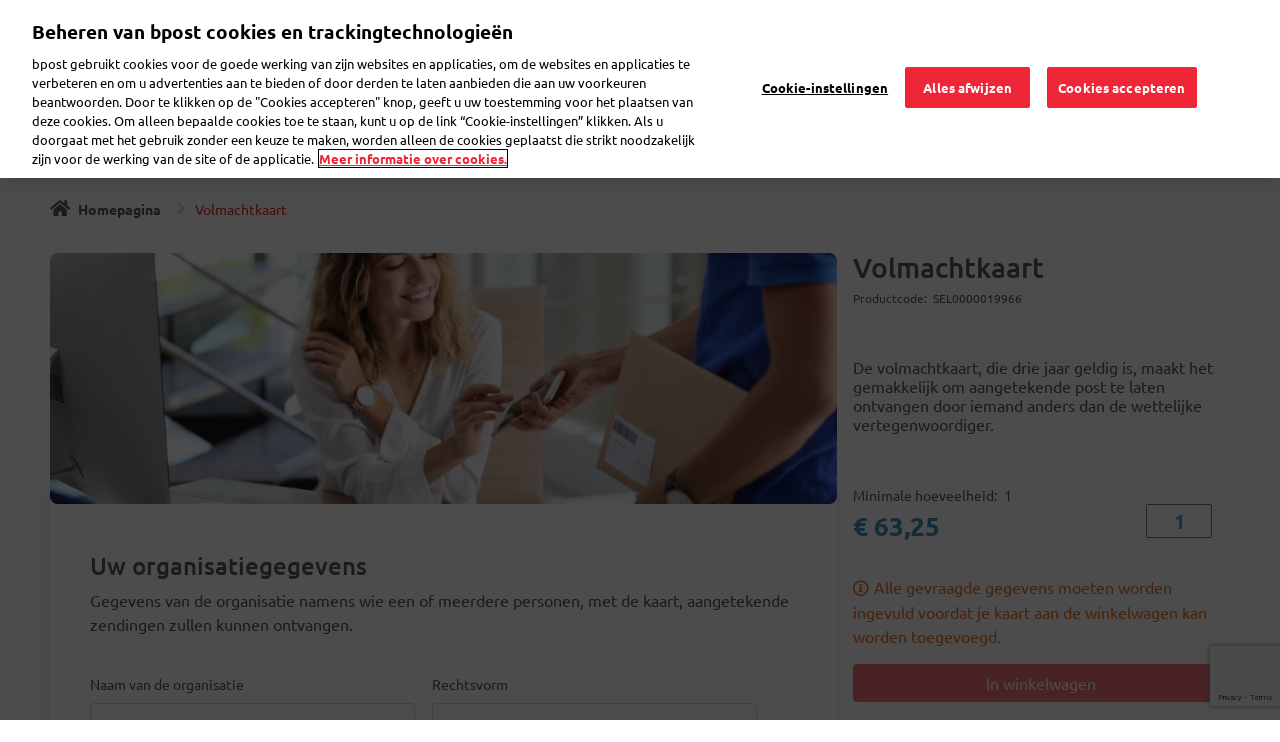

--- FILE ---
content_type: text/html; charset=UTF-8
request_url: https://eshop.bpost.be/nl/products/volmachtkaart
body_size: 12876
content:

<!DOCTYPE html>
<html lang=nl dir=ltr prefix="content: http://purl.org/rss/1.0/modules/content/  dc: http://purl.org/dc/terms/  foaf: http://xmlns.com/foaf/0.1/  og: http://ogp.me/ns#  rdfs: http://www.w3.org/2000/01/rdf-schema#  schema: http://schema.org/  sioc: http://rdfs.org/sioc/ns#  sioct: http://rdfs.org/sioc/types#  skos: http://www.w3.org/2004/02/skos/core#  xsd: http://www.w3.org/2001/XMLSchema# " class=h-100>
<head>
<meta charset=utf-8 />
<link rel=canonical href="https://eshop.bpost.be/nl/products/volmachtkaart"/>
<meta name=robots content="index, follow"/>
<meta name=MobileOptimized content=width />
<meta name=HandheldFriendly content=true />
<meta name=viewport content="width=device-width, initial-scale=1.0"/>
<link rel=icon href="/sites/default/files/bpost_favicon.png" type="image/png"/>
<link rel=alternate hreflang=nl href="https://eshop.bpost.be/nl/products/volmachtkaart"/>
<link rel=alternate hreflang=fr href="https://eshop.bpost.be/fr/products/carte-de-procuration"/>
<link rel=alternate hreflang=de href="https://eshop.bpost.be/de/products/vollmachtskarte"/>
<title>Volmachtkaart | eShop</title>
<link rel=stylesheet media=all href="/sites/default/files/css/css_3x-5K1tvEOlKLwtVRXVpdn-lQ9j6VGnpjKuPjSukSvQ.css+css_-H24fIEllgiDN6zLQuIN673LcQGuk8Wc8YeC704438E.css.pagespeed.cc.nxoFniuYkz.css"/>
<script src="/core/assets/vendor/modernizr/modernizr.min.js?v=3.11.7"></script>
<script src="/core/misc/modernizr-additional-tests.js?v=3.11.7"></script>
<script>dataLayer = [{'contentGroup': 'eshop','user_status': 'loggedoff', 'userId': '','userCountry': 'n/a', 'userPostalCode': 'n/a', 'event': 'pageview'}];</script>
<script>(function(w,d,s,l,i){w[l]=w[l]||[];w[l].push({'gtm.start': new Date().getTime(),event:'gtm.js'});var f=d.getElementsByTagName(s)[0],
j=d.createElement(s),dl=l!='dataLayer'?'&l='+l:'';j.async=true;j.src='https://www.googletagmanager.com/gtm.js?id='+i+dl;f.parentNode.insertBefore(j,f);
})(window,document,'script','dataLayer','GTM-WC6TB3D');</script>
</head>
<body class="path-product   d-flex flex-column h-100"><noscript><meta HTTP-EQUIV="refresh" content="0;url='http://eshop.bpost.be/nl/products/volmachtkaart?PageSpeed=noscript'" /><style><!--table,div,span,font,p{display:none} --></style><div style="display:block">Please click <a href="http://eshop.bpost.be/nl/products/volmachtkaart?PageSpeed=noscript">here</a> if you are not redirected within a few seconds.</div></noscript>
<noscript><iframe src="https://www.googletagmanager.com/ns.html?id=GTM-WC6TB3D" height=0 width=0 style="display:none;visibility:hidden"></iframe></noscript>
<a href="#main-content" class="visually-hidden focusable skip-link">
Overslaan en naar de inhoud gaan
</a>
<div class="dialog-off-canvas-main-canvas d-flex flex-column h-100" data-off-canvas-main-canvas>
<header id=bpost_header role=banner>
<div class=hide_in_mobile>
<div class=menu_header>
<div class=header_child_1>
<div class=container>
<div class="row header_row">
<div class="col-12 head">
<div class="col-1 bpost_logo_icon_parent pl-0">
<div class="region region-nav-branding">
<div id=block-eho-branding class="block block-system block-system-branding-block">
<div class="navbar-brand d-flex align-items-center">
<a href="/nl" title=Homepagina rel=home class="site-logo d-block">
<img src="/sites/default/files/xbpost_logo_endorsed_RVB_001A.png.pagespeed.ic.JgB2OjNgLo.png" alt=Homepagina />
</a>
<div>
</div>
</div>
</div>
</div>
</div>
<div class="col-2 header_h1">
<p>Welkom op eShop</p>
</div>
<div class=col-6>
<div id=block-ehosearchblock class="eho-header-search block block-block-content block-block-content302222f1-6fe3-4a63-bc3c-2ce3ec8e54eb">
<div class="clearfix text-formatted field field--name-body field--type-text-with-summary field--label-hidden field__item"><div class=form-type-search><label class=visually-hidden for=edit-keys>Zoeken</label> <input autocomplete=off class="form-search form-control" id=edit-keys maxlength=128 name=keys placeholder="Type here to search" size=15 title="Geef de woorden op waarnaar u wilt zoeken." type=search value=""/></div>
</div>
</div>
</div>
<div class="col-2 text-right header_right_side_elements pr-0">
<div class="user_account_details prelogin">
<div id=block-user-account class="block-system-menu-blockaccount block block-block-content block-block-contentac5eb570-8003-4615-825d-ea08c4b61eda">
<div class="clearfix text-formatted field field--name-body field--type-text-with-summary field--label-hidden field__item"><ul class="nav navbar-nav navbar-right align-right"><li class=dropdown><a aria-expanded=false class=nav-link data-toggle=dropdown href="#" id=navbarDarkDropdownMenuLink role=button><img alt="" class=login_icon src="/themes/custom/eho/images/login.svg"/>Mijn account</a>
<ul aria-labelledby=navbarDarkDropdownMenuLink class="dropdown-menu dropdown-menu-dark drop-menu-login"><li><a class=dropdown-item href="/saml_login"><img alt="" class=account_icon src="/themes/custom/eho/images/foundations_bpost_login.svg"/>Aanmelden</a></li>
<li><span class=dropdown-item>Nieuw?</span></li>
<li><a class="dropdown-item reqister_link" href="https://crp.bpost.be/nl/form/registration-form"><img alt="" class=account_icon src="/themes/custom/eho/images/foundation_bpost_register.svg" style="width:25px;height:15px"/>Registreer</a></li>
</ul></li>
</ul></div>
</div>
</div>
<div class=language_switcher_custom>
<div class="block block-dropdown-language block-dropdown-languagelanguage-interface">
<div class=dropbutton-wrapper><div class=dropbutton-widget><ul class="dropdown-language-item dropbutton"><li class=nl><span class="language-link active-language">NL</span></li><li class=fr><a href="/fr/products/carte-de-procuration" class=language-link hreflang=fr>FR</a></li><li class=de><a href="/de/products/vollmachtskarte" class=language-link hreflang=de>DE</a></li></ul></div></div>
</div>
</div>
</div>
<div class="col-1 text-right navbar-light">
<div id=block-cart class="block-commerce-cart block">
<div class=cart--cart-block>
<div class=cart-block--summary>
<a title=Winkelwagen class=cart-block--link__expand href="/nl/cart">
<span class=cart-block--summary__icon><img src="/modules/contrib/commerce/icons/ffffff/xcart.png.pagespeed.ic.JoKSf0VNY6.png" alt=Winkelwagen typeof=foaf:Image />
</span>
<span class=cart-block--summary__count>0 producten</span>
</a>
</div>
<div class=cart-block--contents>
<div class=cart-block--contents__inner>
<div class=item-desc></div>
<div class="cart-block--contents__items no-result">
<img alt="no content" src="/themes/custom/eho/images/xno-content.png.pagespeed.ic.nKb6wv21XH.png">
<div class=empty-cart>Oeps, je winkelwagen is leeg!</div>
<p>Het lijkt erop dat je nog geen keuze hebt gemaakt</p>
<div class=cart-button>
<a href="/categories" class="btn btn-primary">Bekijk onze producten</a>
</div>
</div>
</div>
</div>
</div>
</div>
</div>
</div>
</div>
</div>
</div>
<div class=header_child_2>
<div class=container>
<div class=row>
<div class="col-md-12 col-12 bpost_menu_parent">
<div class="region region-nav-main">
<section id=block-eho-main-menu class="block block-system block-system-menu-blockmain clearfix">
<ul class="navbar-nav mr-auto menu-level--0">
<li class="nav-item dropdown notpicked">
<a class="parent-title hide_in_mobile" href="/nl/postzegels">
Postzegels
</a>
<a class="custom_link hide_in_mobile" href="#" aria-expanded=false>
<i class="fa pull-right"></i>
</a>
<a href="/nl/postzegels" class="mob_link show_in_mobile_new">Postzegels</a>
<a class="custom_link show_in_mobile_new" href="#" aria-expanded=false>
<i class="fa pull-right"></i>
</a>
<div class="wrapper dropdown-menu">
<div class="show_in_mobile_new level1-title">
<div class=item-title>Postzegels</div>
</div>
<ul class="menu menu-level--1">
<li class="nav-item no-child">
<a href="/nl/postzegels/postzegels-belgie" data-drupal-link-system-path="taxonomy/term/21">Postzegels België</a>
</li>
<li class="nav-item no-child">
<a href="/nl/postzegels/postzegels-prior" data-drupal-link-system-path="taxonomy/term/7">Postzegels prior</a>
</li>
<li class="nav-item no-child">
<a href="/nl/postzegels/postzegels-non-prior" data-drupal-link-system-path="taxonomy/term/6">Postzegels non-prior</a>
</li>
<li class="nav-item no-child">
<a href="/nl/postzegels/postzegels-europa" data-drupal-link-system-path="taxonomy/term/22">Postzegels Europa</a>
</li>
<li class="nav-item no-child">
<a href="/nl/postzegels/postzegels-wereld" data-drupal-link-system-path="taxonomy/term/23">Postzegels wereld</a>
</li>
<li class="nav-item no-child">
<a href="/nl/postzegels/mooie-zegels" data-drupal-link-system-path="taxonomy/term/24">Mooie zegels</a>
</li>
<li class="nav-item no-child">
<a href="/nl/postzegels/postzegels-aangetekende-zending" data-drupal-link-system-path="taxonomy/term/20">Postzegels aangetekende zending</a>
</li>
</ul>
<div class="show_in_mobile_new back-link">
<a href="#">
<i class="fa fa-angle-left pull-left"></i>Terug naar het hoofdmenu
</a>
</div>
</div>
</li>
<li class="nav-item dropdown notpicked">
<a class="parent-title hide_in_mobile" href="/nl/verzamelaar">
Verzamelaar
</a>
<a class="custom_link hide_in_mobile" href="#" aria-expanded=false>
<i class="fa pull-right"></i>
</a>
<a href="/nl/verzamelaar" class="mob_link show_in_mobile_new">Verzamelaar</a>
<a class="custom_link show_in_mobile_new" href="#" aria-expanded=false>
<i class="fa pull-right"></i>
</a>
<div class="wrapper dropdown-menu">
<div class="show_in_mobile_new level1-title">
<div class=item-title>Verzamelaar</div>
</div>
<ul class="menu menu-level--1">
<li class="nav-item no-child">
<a href="/nl/verzamelaar/abonnement" data-drupal-link-system-path="taxonomy/term/37">Abonnement</a>
</li>
<li class="nav-item no-child">
<a href="/nl/verzamelaar/collectors-card" data-drupal-link-system-path="taxonomy/term/60">Collector&#039;s Card</a>
</li>
<li class="nav-item no-child">
<a href="/nl/verzamelaar/first-day-sheets" data-drupal-link-system-path="taxonomy/term/9">First Day Sheets</a>
</li>
<li class="nav-item no-child">
<a href="/nl/verzamelaar/de-kijker" data-drupal-link-system-path="taxonomy/term/38">In de kijker</a>
</li>
<li class="nav-item no-child">
<a href="/nl/verzamelaar/jaarmappen" data-drupal-link-system-path="taxonomy/term/61">Jaarmappen</a>
</li>
<li class="nav-item no-child">
<a href="/nl/verzamelaar/postzegels" data-drupal-link-system-path="taxonomy/term/39">Postzegels</a>
</li>
<li class="nav-item no-child">
<a href="/nl/verzamelaar/varia" data-drupal-link-system-path="taxonomy/term/62">Varia</a>
</li>
</ul>
<div class="show_in_mobile_new back-link">
<a href="#">
<i class="fa fa-angle-left pull-left"></i>Terug naar het hoofdmenu
</a>
</div>
</div>
</li>
<li class="nav-item dropdown notpicked">
<a class="parent-title hide_in_mobile" href="/nl/wenskaarten">
Wenskaarten
</a>
<a class="custom_link hide_in_mobile" href="#" aria-expanded=false>
<i class="fa pull-right"></i>
</a>
<a href="/nl/wenskaarten" class="mob_link show_in_mobile_new">Wenskaarten</a>
<a class="custom_link show_in_mobile_new" href="#" aria-expanded=false>
<i class="fa pull-right"></i>
</a>
<div class="wrapper dropdown-menu">
<div class="show_in_mobile_new level1-title">
<div class=item-title>Wenskaarten</div>
</div>
<ul class="menu menu-level--1">
<li class="nav-item no-child">
<a href="/nl/wenskaarten/voorgefrankeerde-kaarten-het-frans" data-drupal-link-system-path="taxonomy/term/32">Voorgefrankeerde kaarten in het Frans</a>
</li>
<li class="nav-item no-child">
<a href="/nl/wenskaarten/voorgefrankeerde-kaarten-het-nederlands" data-drupal-link-system-path="taxonomy/term/33">Voorgefrankeerde kaarten in het Nederlands</a>
</li>
</ul>
<div class="show_in_mobile_new back-link">
<a href="#">
<i class="fa fa-angle-left pull-left"></i>Terug naar het hoofdmenu
</a>
</div>
</div>
</li>
<li class="nav-item dropdown notpicked">
<a class="parent-title hide_in_mobile" href="/nl/verzendetiketten-voor-pakjes">
Verzendetiketten voor pakjes
</a>
<a class="custom_link hide_in_mobile" href="#" aria-expanded=false>
<i class="fa pull-right"></i>
</a>
<a href="/nl/verzendetiketten-voor-pakjes" class="mob_link show_in_mobile_new">Verzendetiketten voor pakjes</a>
<a class="custom_link show_in_mobile_new" href="#" aria-expanded=false>
<i class="fa pull-right"></i>
</a>
<div class="wrapper dropdown-menu">
<div class="show_in_mobile_new level1-title">
<div class=item-title>Verzendetiketten voor pakjes</div>
</div>
<ul class="menu menu-level--1">
<li class="nav-item no-child">
<a href="/nl/verzendetiketten-voor-pakjes/etiketten-belgie" data-drupal-link-system-path="taxonomy/term/25">Etiketten België</a>
</li>
</ul>
<div class="show_in_mobile_new back-link">
<a href="#">
<i class="fa fa-angle-left pull-left"></i>Terug naar het hoofdmenu
</a>
</div>
</div>
</li>
<li class="nav-item dropdown notpicked">
<a class="parent-title hide_in_mobile" href="/nl/enveloppes-en-dozen">
Enveloppes en dozen
</a>
<a class="custom_link hide_in_mobile" href="#" aria-expanded=false>
<i class="fa pull-right"></i>
</a>
<a href="/nl/enveloppes-en-dozen" class="mob_link show_in_mobile_new">Enveloppes en dozen</a>
<a class="custom_link show_in_mobile_new" href="#" aria-expanded=false>
<i class="fa pull-right"></i>
</a>
<div class="wrapper dropdown-menu">
<div class="show_in_mobile_new level1-title">
<div class=item-title>Enveloppes en dozen</div>
</div>
<ul class="menu menu-level--1">
<li class="nav-item no-child">
<a href="/nl/enveloppes-en-dozen/administratieve-enveloppes" data-drupal-link-system-path="taxonomy/term/17">Administratieve enveloppes</a>
</li>
<li class="nav-item no-child">
<a href="/nl/enveloppes-en-dozen/voorgefrankeerde-dozen-voor-het-verzenden" data-drupal-link-system-path="taxonomy/term/29">Voorgefrankeerde dozen voor het verzenden</a>
</li>
<li class="nav-item no-child">
<a href="/nl/enveloppes-en-dozen/gewatteerde-enveloppes" data-drupal-link-system-path="taxonomy/term/27">Gewatteerde enveloppes</a>
</li>
<li class="nav-item no-child">
<a href="/nl/enveloppes-en-dozen/verzenddozen" data-drupal-link-system-path="taxonomy/term/28">Verzenddozen</a>
</li>
<li class="nav-item no-child">
<a href="/nl/enveloppes-en-dozen/materiaal-voor-het-verzenden" data-drupal-link-system-path="taxonomy/term/30">Materiaal voor het verzenden</a>
</li>
<li class="nav-item no-child">
<a href="/nl/enveloppes-en-dozen/div-retourdoos" data-drupal-link-system-path="taxonomy/term/124">DIV-retourdoos</a>
</li>
</ul>
<div class="show_in_mobile_new back-link">
<a href="#">
<i class="fa fa-angle-left pull-left"></i>Terug naar het hoofdmenu
</a>
</div>
</div>
</li>
<li class="nav-item dropdown notpicked">
<a class="parent-title hide_in_mobile" href="/nl/atomaschriften">
Atomaschriften
</a>
<a class="custom_link hide_in_mobile" href="#" aria-expanded=false>
<i class="fa pull-right"></i>
</a>
<a href="/nl/atomaschriften" class="mob_link show_in_mobile_new">Atomaschriften</a>
<a class="custom_link show_in_mobile_new" href="#" aria-expanded=false>
<i class="fa pull-right"></i>
</a>
<div class="wrapper dropdown-menu">
<div class="show_in_mobile_new level1-title">
<div class=item-title>Atomaschriften</div>
</div>
<ul class="menu menu-level--1">
<li class="nav-item no-child">
<a href="/nl/atomaschriften/atoma-a4-formaat" data-drupal-link-system-path="taxonomy/term/36">Atoma A4 formaat</a>
</li>
<li class="nav-item no-child">
<a href="/nl/atomaschriften/atoma-a5-formaat" data-drupal-link-system-path="taxonomy/term/35">Atoma A5 formaat</a>
</li>
</ul>
<div class="show_in_mobile_new back-link">
<a href="#">
<i class="fa fa-angle-left pull-left"></i>Terug naar het hoofdmenu
</a>
</div>
</div>
</li>
<li class="nav-item dropdown notpicked">
<a class="parent-title hide_in_mobile" href="/nl/verhuis">
Verhuis
</a>
<a class="custom_link hide_in_mobile" href="#" aria-expanded=false>
<i class="fa pull-right"></i>
</a>
<a href="/nl/verhuis" class="mob_link show_in_mobile_new">Verhuis</a>
<a class="custom_link show_in_mobile_new" href="#" aria-expanded=false>
<i class="fa pull-right"></i>
</a>
<div class="wrapper dropdown-menu">
<div class="show_in_mobile_new level1-title">
<div class=item-title>Verhuis</div>
</div>
<ul class="menu menu-level--1">
<li class="nav-item no-child">
<a href="/nl/verhuis/verhuiskaarten" data-drupal-link-system-path="taxonomy/term/13">Verhuiskaarten</a>
</li>
</ul>
<div class="show_in_mobile_new back-link">
<a href="#">
<i class="fa fa-angle-left pull-left"></i>Terug naar het hoofdmenu
</a>
</div>
</div>
</li>
<li class="nav-item dropdown notpicked">
<a class="custom_link parent-title hide_in_mobile" href="#" aria-expanded=false>
Volmachtkaart
<i class="fa pull-right"></i>
</a>
<a href="#" class="mob_link show_in_mobile_new show-links">Volmachtkaart</a>
<a class="custom_link show_in_mobile_new" href="#" aria-expanded=false>
<i class="fa pull-right"></i>
</a>
<div class="wrapper dropdown-menu">
<div class="show_in_mobile_new level1-title">
<div class=item-title>Volmachtkaart</div>
</div>
<ul class="menu menu-level--1">
<li class="nav-item no-child">
<a href="/products/volmachtkaart">Volmachtkaart</a>
</li>
</ul>
<div class="show_in_mobile_new back-link">
<a href="#">
<i class="fa fa-angle-left pull-left"></i>Terug naar het hoofdmenu
</a>
</div>
</div>
</li>
<li class="nav-item dropdown notpicked">
<a class="custom_link parent-title hide_in_mobile" href="#" aria-expanded=false>
Online oplossingen
<i class="fa pull-right"></i>
</a>
<a href="#" class="mob_link show_in_mobile_new show-links">Online oplossingen</a>
<a class="custom_link show_in_mobile_new" href="#" aria-expanded=false>
<i class="fa pull-right"></i>
</a>
<div class="wrapper dropdown-menu">
<div class="show_in_mobile_new level1-title">
<div class=item-title>Online oplossingen</div>
</div>
<ul class="menu menu-level--1">
<li class="nav-item no-child">
<a href="https://parcel.bpost.be/nl" target=_blank>Verzendetiket voor pakje</a>
</li>
<li class="nav-item no-child">
<a href="https://www.bpost.be/nl/brief-versturen/wenskaarten/mobile-postcard" target=_blank>Fotokaartjes verzenden via smartphone</a>
</li>
<li class="nav-item no-child">
<a href="https://mystamp.bpost.be/Home/PrivatePerson" target=_blank>Gepersonaliseerde postzegels</a>
</li>
<li class="nav-item no-child">
<a href="https://dmm.bpost.be/nl/b2c/moving/destination" target=_blank>Post doorsturen</a>
</li>
<li class="nav-item no-child">
<a href="https://www.bpost.be/nl/een-debit-mastercard-met-belgische-iban" target=_blank>Nickelkaart</a>
</li>
</ul>
<div class="show_in_mobile_new back-link">
<a href="#">
<i class="fa fa-angle-left pull-left"></i>Terug naar het hoofdmenu
</a>
</div>
</div>
</li>
</ul>
</section>
</div>
</div>
</div>
</div>
</div>
</div>
</div>
<div class=show_in_mobile_new>
<div class=menu_header>
<div class="border-bt no-gutters">
<div class=container>
<div class="row header_row_mobile">
<div class="col-3 bpost_logo_icon_parent">
<div class="region region-nav-branding">
<div id=block-eho-branding class="block block-system block-system-branding-block">
<div class="navbar-brand d-flex align-items-center">
<a href="/nl" title=Homepagina rel=home class="site-logo d-block">
<img alt=Homepagina src="/themes/custom/eho/logo.svg"/>
</a>
</div>
</div>
</div>
</div>
<div class="col-9 language_switcher_custom text-right">
<div class="col-10 user_account_details language-dropdown">
<div id=block-user-account class="block-system-menu-blockaccount block block-block-content block-block-contentac5eb570-8003-4615-825d-ea08c4b61eda">
<div class="clearfix text-formatted field field--name-body field--type-text-with-summary field--label-hidden field__item"><ul class="nav navbar-nav navbar-right align-right"><li class=dropdown><a aria-expanded=false class=nav-link data-toggle=dropdown href="#" id=navbarDarkDropdownMenuLink role=button><img alt="" class=login_icon src="/themes/custom/eho/images/login.svg"/>Mijn account</a>
<ul aria-labelledby=navbarDarkDropdownMenuLink class="dropdown-menu dropdown-menu-dark drop-menu-login"><li><a class=dropdown-item href="/saml_login"><img alt="" class=account_icon src="/themes/custom/eho/images/foundations_bpost_login.svg"/>Aanmelden</a></li>
<li><span class=dropdown-item>Nieuw?</span></li>
<li><a class="dropdown-item reqister_link" href="https://crp.bpost.be/nl/form/registration-form"><img alt="" class=account_icon src="/themes/custom/eho/images/foundation_bpost_register.svg" style="width:25px;height:15px"/>Registreer</a></li>
</ul></li>
</ul></div>
</div>
</div>
<div class="col-2 col-md-auto p-0 text-right navbar-light">
<div id=block-cart class="block-commerce-cart block">
<div class=cart--cart-block>
<div class=cart-block--summary>
<a title=Winkelwagen class=cart-block--link__expand href="/nl/cart">
<span class=cart-block--summary__icon><img src="/modules/contrib/commerce/icons/ffffff/xcart.png.pagespeed.ic.JoKSf0VNY6.png" alt=Winkelwagen typeof=foaf:Image />
</span>
<span class=cart-block--summary__count>0 producten</span>
</a>
</div>
<div class=cart-block--contents>
<div class=cart-block--contents__inner>
<div class=item-desc></div>
<div class="cart-block--contents__items no-result">
<img alt="no content" src="/themes/custom/eho/images/xno-content.png.pagespeed.ic.nKb6wv21XH.png">
<div class=empty-cart>Oeps, je winkelwagen is leeg!</div>
<p>Het lijkt erop dat je nog geen keuze hebt gemaakt</p>
<div class=cart-button>
<a href="/categories" class="btn btn-primary">Bekijk onze producten</a>
</div>
</div>
</div>
</div>
</div>
</div>
</div>
</div>
</div>
</div>
</div>
<div class="border-bt no-gutters">
<div class=container>
<div class=row>
<div class="col-10 col-sm-11 bpost_text_parent">
<p class="navbar-title collapse show">Welkom op de eShop van bpost</p>
<p class="navbar-title collapse">Ontdek ons ​​assortiment</p>
</div>
<div class="col-2 col-sm-1 text-right navbar-light">
<button class="navbar-toggler collapsed" type=button data-toggle=collapse data-target="#navbar-collapse, .navbar-title" aria-controls=navbar-collapse aria-expanded=false aria-label="Toggle navigation">
<span class=navbar-close><img alt=Sluiten src="/themes/custom/eho/images/icon_close.svg"></span>
<span class=navbar-toggler-icon><img alt=Menu src="/themes/custom/eho/images/menu.svg"></span>
</button>
</div>
</div>
</div>
</div>
</div>
<div id=navbar-collapse class="navbar-collapse collapse">
<section class="block block-system block-system-menu-blockmain clearfix">
<ul class="navbar-nav mr-auto menu-level--0">
<li class="nav-item dropdown notpicked">
<a class="parent-title hide_in_mobile" href="/nl/postzegels">
Postzegels
</a>
<a class="custom_link hide_in_mobile" href="#" aria-expanded=false>
<i class="fa pull-right"></i>
</a>
<a href="/nl/postzegels" class="mob_link show_in_mobile_new">Postzegels</a>
<a class="custom_link show_in_mobile_new" href="#" aria-expanded=false>
<i class="fa pull-right"></i>
</a>
<div class="wrapper dropdown-menu">
<div class="show_in_mobile_new level1-title">
<div class=item-title>Postzegels</div>
</div>
<ul class="menu menu-level--1">
<li class="nav-item no-child">
<a href="/nl/postzegels/postzegels-belgie" data-drupal-link-system-path="taxonomy/term/21">Postzegels België</a>
</li>
<li class="nav-item no-child">
<a href="/nl/postzegels/postzegels-prior" data-drupal-link-system-path="taxonomy/term/7">Postzegels prior</a>
</li>
<li class="nav-item no-child">
<a href="/nl/postzegels/postzegels-non-prior" data-drupal-link-system-path="taxonomy/term/6">Postzegels non-prior</a>
</li>
<li class="nav-item no-child">
<a href="/nl/postzegels/postzegels-europa" data-drupal-link-system-path="taxonomy/term/22">Postzegels Europa</a>
</li>
<li class="nav-item no-child">
<a href="/nl/postzegels/postzegels-wereld" data-drupal-link-system-path="taxonomy/term/23">Postzegels wereld</a>
</li>
<li class="nav-item no-child">
<a href="/nl/postzegels/mooie-zegels" data-drupal-link-system-path="taxonomy/term/24">Mooie zegels</a>
</li>
<li class="nav-item no-child">
<a href="/nl/postzegels/postzegels-aangetekende-zending" data-drupal-link-system-path="taxonomy/term/20">Postzegels aangetekende zending</a>
</li>
</ul>
<div class="show_in_mobile_new back-link">
<a href="#">
<i class="fa fa-angle-left pull-left"></i>Terug naar het hoofdmenu
</a>
</div>
</div>
</li>
<li class="nav-item dropdown notpicked">
<a class="parent-title hide_in_mobile" href="/nl/verzamelaar">
Verzamelaar
</a>
<a class="custom_link hide_in_mobile" href="#" aria-expanded=false>
<i class="fa pull-right"></i>
</a>
<a href="/nl/verzamelaar" class="mob_link show_in_mobile_new">Verzamelaar</a>
<a class="custom_link show_in_mobile_new" href="#" aria-expanded=false>
<i class="fa pull-right"></i>
</a>
<div class="wrapper dropdown-menu">
<div class="show_in_mobile_new level1-title">
<div class=item-title>Verzamelaar</div>
</div>
<ul class="menu menu-level--1">
<li class="nav-item no-child">
<a href="/nl/verzamelaar/abonnement" data-drupal-link-system-path="taxonomy/term/37">Abonnement</a>
</li>
<li class="nav-item no-child">
<a href="/nl/verzamelaar/collectors-card" data-drupal-link-system-path="taxonomy/term/60">Collector&#039;s Card</a>
</li>
<li class="nav-item no-child">
<a href="/nl/verzamelaar/first-day-sheets" data-drupal-link-system-path="taxonomy/term/9">First Day Sheets</a>
</li>
<li class="nav-item no-child">
<a href="/nl/verzamelaar/de-kijker" data-drupal-link-system-path="taxonomy/term/38">In de kijker</a>
</li>
<li class="nav-item no-child">
<a href="/nl/verzamelaar/jaarmappen" data-drupal-link-system-path="taxonomy/term/61">Jaarmappen</a>
</li>
<li class="nav-item no-child">
<a href="/nl/verzamelaar/postzegels" data-drupal-link-system-path="taxonomy/term/39">Postzegels</a>
</li>
<li class="nav-item no-child">
<a href="/nl/verzamelaar/varia" data-drupal-link-system-path="taxonomy/term/62">Varia</a>
</li>
</ul>
<div class="show_in_mobile_new back-link">
<a href="#">
<i class="fa fa-angle-left pull-left"></i>Terug naar het hoofdmenu
</a>
</div>
</div>
</li>
<li class="nav-item dropdown notpicked">
<a class="parent-title hide_in_mobile" href="/nl/wenskaarten">
Wenskaarten
</a>
<a class="custom_link hide_in_mobile" href="#" aria-expanded=false>
<i class="fa pull-right"></i>
</a>
<a href="/nl/wenskaarten" class="mob_link show_in_mobile_new">Wenskaarten</a>
<a class="custom_link show_in_mobile_new" href="#" aria-expanded=false>
<i class="fa pull-right"></i>
</a>
<div class="wrapper dropdown-menu">
<div class="show_in_mobile_new level1-title">
<div class=item-title>Wenskaarten</div>
</div>
<ul class="menu menu-level--1">
<li class="nav-item no-child">
<a href="/nl/wenskaarten/voorgefrankeerde-kaarten-het-frans" data-drupal-link-system-path="taxonomy/term/32">Voorgefrankeerde kaarten in het Frans</a>
</li>
<li class="nav-item no-child">
<a href="/nl/wenskaarten/voorgefrankeerde-kaarten-het-nederlands" data-drupal-link-system-path="taxonomy/term/33">Voorgefrankeerde kaarten in het Nederlands</a>
</li>
</ul>
<div class="show_in_mobile_new back-link">
<a href="#">
<i class="fa fa-angle-left pull-left"></i>Terug naar het hoofdmenu
</a>
</div>
</div>
</li>
<li class="nav-item dropdown notpicked">
<a class="parent-title hide_in_mobile" href="/nl/verzendetiketten-voor-pakjes">
Verzendetiketten voor pakjes
</a>
<a class="custom_link hide_in_mobile" href="#" aria-expanded=false>
<i class="fa pull-right"></i>
</a>
<a href="/nl/verzendetiketten-voor-pakjes" class="mob_link show_in_mobile_new">Verzendetiketten voor pakjes</a>
<a class="custom_link show_in_mobile_new" href="#" aria-expanded=false>
<i class="fa pull-right"></i>
</a>
<div class="wrapper dropdown-menu">
<div class="show_in_mobile_new level1-title">
<div class=item-title>Verzendetiketten voor pakjes</div>
</div>
<ul class="menu menu-level--1">
<li class="nav-item no-child">
<a href="/nl/verzendetiketten-voor-pakjes/etiketten-belgie" data-drupal-link-system-path="taxonomy/term/25">Etiketten België</a>
</li>
</ul>
<div class="show_in_mobile_new back-link">
<a href="#">
<i class="fa fa-angle-left pull-left"></i>Terug naar het hoofdmenu
</a>
</div>
</div>
</li>
<li class="nav-item dropdown notpicked">
<a class="parent-title hide_in_mobile" href="/nl/enveloppes-en-dozen">
Enveloppes en dozen
</a>
<a class="custom_link hide_in_mobile" href="#" aria-expanded=false>
<i class="fa pull-right"></i>
</a>
<a href="/nl/enveloppes-en-dozen" class="mob_link show_in_mobile_new">Enveloppes en dozen</a>
<a class="custom_link show_in_mobile_new" href="#" aria-expanded=false>
<i class="fa pull-right"></i>
</a>
<div class="wrapper dropdown-menu">
<div class="show_in_mobile_new level1-title">
<div class=item-title>Enveloppes en dozen</div>
</div>
<ul class="menu menu-level--1">
<li class="nav-item no-child">
<a href="/nl/enveloppes-en-dozen/administratieve-enveloppes" data-drupal-link-system-path="taxonomy/term/17">Administratieve enveloppes</a>
</li>
<li class="nav-item no-child">
<a href="/nl/enveloppes-en-dozen/voorgefrankeerde-dozen-voor-het-verzenden" data-drupal-link-system-path="taxonomy/term/29">Voorgefrankeerde dozen voor het verzenden</a>
</li>
<li class="nav-item no-child">
<a href="/nl/enveloppes-en-dozen/gewatteerde-enveloppes" data-drupal-link-system-path="taxonomy/term/27">Gewatteerde enveloppes</a>
</li>
<li class="nav-item no-child">
<a href="/nl/enveloppes-en-dozen/verzenddozen" data-drupal-link-system-path="taxonomy/term/28">Verzenddozen</a>
</li>
<li class="nav-item no-child">
<a href="/nl/enveloppes-en-dozen/materiaal-voor-het-verzenden" data-drupal-link-system-path="taxonomy/term/30">Materiaal voor het verzenden</a>
</li>
<li class="nav-item no-child">
<a href="/nl/enveloppes-en-dozen/div-retourdoos" data-drupal-link-system-path="taxonomy/term/124">DIV-retourdoos</a>
</li>
</ul>
<div class="show_in_mobile_new back-link">
<a href="#">
<i class="fa fa-angle-left pull-left"></i>Terug naar het hoofdmenu
</a>
</div>
</div>
</li>
<li class="nav-item dropdown notpicked">
<a class="parent-title hide_in_mobile" href="/nl/atomaschriften">
Atomaschriften
</a>
<a class="custom_link hide_in_mobile" href="#" aria-expanded=false>
<i class="fa pull-right"></i>
</a>
<a href="/nl/atomaschriften" class="mob_link show_in_mobile_new">Atomaschriften</a>
<a class="custom_link show_in_mobile_new" href="#" aria-expanded=false>
<i class="fa pull-right"></i>
</a>
<div class="wrapper dropdown-menu">
<div class="show_in_mobile_new level1-title">
<div class=item-title>Atomaschriften</div>
</div>
<ul class="menu menu-level--1">
<li class="nav-item no-child">
<a href="/nl/atomaschriften/atoma-a4-formaat" data-drupal-link-system-path="taxonomy/term/36">Atoma A4 formaat</a>
</li>
<li class="nav-item no-child">
<a href="/nl/atomaschriften/atoma-a5-formaat" data-drupal-link-system-path="taxonomy/term/35">Atoma A5 formaat</a>
</li>
</ul>
<div class="show_in_mobile_new back-link">
<a href="#">
<i class="fa fa-angle-left pull-left"></i>Terug naar het hoofdmenu
</a>
</div>
</div>
</li>
<li class="nav-item dropdown notpicked">
<a class="parent-title hide_in_mobile" href="/nl/verhuis">
Verhuis
</a>
<a class="custom_link hide_in_mobile" href="#" aria-expanded=false>
<i class="fa pull-right"></i>
</a>
<a href="/nl/verhuis" class="mob_link show_in_mobile_new">Verhuis</a>
<a class="custom_link show_in_mobile_new" href="#" aria-expanded=false>
<i class="fa pull-right"></i>
</a>
<div class="wrapper dropdown-menu">
<div class="show_in_mobile_new level1-title">
<div class=item-title>Verhuis</div>
</div>
<ul class="menu menu-level--1">
<li class="nav-item no-child">
<a href="/nl/verhuis/verhuiskaarten" data-drupal-link-system-path="taxonomy/term/13">Verhuiskaarten</a>
</li>
</ul>
<div class="show_in_mobile_new back-link">
<a href="#">
<i class="fa fa-angle-left pull-left"></i>Terug naar het hoofdmenu
</a>
</div>
</div>
</li>
<li class="nav-item dropdown notpicked">
<a class="custom_link parent-title hide_in_mobile" href="#" aria-expanded=false>
Volmachtkaart
<i class="fa pull-right"></i>
</a>
<a href="#" class="mob_link show_in_mobile_new show-links">Volmachtkaart</a>
<a class="custom_link show_in_mobile_new" href="#" aria-expanded=false>
<i class="fa pull-right"></i>
</a>
<div class="wrapper dropdown-menu">
<div class="show_in_mobile_new level1-title">
<div class=item-title>Volmachtkaart</div>
</div>
<ul class="menu menu-level--1">
<li class="nav-item no-child">
<a href="/products/volmachtkaart">Volmachtkaart</a>
</li>
</ul>
<div class="show_in_mobile_new back-link">
<a href="#">
<i class="fa fa-angle-left pull-left"></i>Terug naar het hoofdmenu
</a>
</div>
</div>
</li>
<li class="nav-item dropdown notpicked">
<a class="custom_link parent-title hide_in_mobile" href="#" aria-expanded=false>
Online oplossingen
<i class="fa pull-right"></i>
</a>
<a href="#" class="mob_link show_in_mobile_new show-links">Online oplossingen</a>
<a class="custom_link show_in_mobile_new" href="#" aria-expanded=false>
<i class="fa pull-right"></i>
</a>
<div class="wrapper dropdown-menu">
<div class="show_in_mobile_new level1-title">
<div class=item-title>Online oplossingen</div>
</div>
<ul class="menu menu-level--1">
<li class="nav-item no-child">
<a href="https://parcel.bpost.be/nl" target=_blank>Verzendetiket voor pakje</a>
</li>
<li class="nav-item no-child">
<a href="https://www.bpost.be/nl/brief-versturen/wenskaarten/mobile-postcard" target=_blank>Fotokaartjes verzenden via smartphone</a>
</li>
<li class="nav-item no-child">
<a href="https://mystamp.bpost.be/Home/PrivatePerson" target=_blank>Gepersonaliseerde postzegels</a>
</li>
<li class="nav-item no-child">
<a href="https://dmm.bpost.be/nl/b2c/moving/destination" target=_blank>Post doorsturen</a>
</li>
<li class="nav-item no-child">
<a href="https://www.bpost.be/nl/een-debit-mastercard-met-belgische-iban" target=_blank>Nickelkaart</a>
</li>
</ul>
<div class="show_in_mobile_new back-link">
<a href="#">
<i class="fa fa-angle-left pull-left"></i>Terug naar het hoofdmenu
</a>
</div>
</div>
</li>
</ul>
</section>
<div class=navbar-additional-links>
<div>
<p><a href="/nl/faqs/Producten">Veelgestelde vragen</a></p>
<p><a href="/nl/contacteer-ons">bpost contacteren</a></p>
</div>
</div>
<div class="navbar-bottom-links eshop-login">
<section class="block block-system block-system-menu-blockaccount clearfix">
<ul class="nav navbar-nav">
<li class=nav-item>
<a href="/nl/user/login" class=nav-link data-drupal-link-system-path="user/login">Inloggen</a>
</li>
</ul>
</section>
<div class="block block-dropdown-language block-dropdown-languagelanguage-interface">
<div class=dropbutton-wrapper><div class=dropbutton-widget><ul class="dropdown-language-item dropbutton"><li class=nl><span class="language-link active-language">NL</span></li><li class=fr><a href="/fr/products/carte-de-procuration" class=language-link hreflang=fr>FR</a></li><li class=de><a href="/de/products/vollmachtskarte" class=language-link hreflang=de>DE</a></li></ul></div></div>
</div>
</div>
</div>
</div>
</header>
<div class=search-navigation>
<div class="region region-search-popup-navigation">
<div id=block-ehosearchpopup class="block block-block-content block-block-contente9071c4a-2cd0-4254-b346-cf367ed9b4c6">
<div class=search-eho-popup>
<div class=search-eho-alert-box>
<div class=container>
<div class="row text-center cross_icon_popup_parent">
<div class="col-12 text-right">
<span class=cross_icon_popup><i class="fal fa-times" aria-hidden=true></i></span>
<span class="cross_icon_popup_text d-block d-sm-none">close</span>
</div>
</div>
</div>
<div class=bpost_search>
<div class="views-element-container block block-views block-views-blockeshop-search-block-1">
<div><div class="view view-eshop-search view-id-eshop_search view-display-id-block_1 js-view-dom-id-970af8ab723bff584723bc80d070b62dfb3b6670e13f3d26dc1c666f6590138e">
<div class=view-filters>
<form class=views-exposed-form data-drupal-selector=views-exposed-form-eshop-search-block-1 action="/nl/eshop-search" id=views-exposed-form-eshop-search-block-1 accept-charset=UTF-8>
<div class="form--inline clearfix">
<div class="js-form-item form-item js-form-type-search-api-autocomplete form-type-search-api-autocomplete js-form-item-keys form-item-keys form-no-label">
<input data-drupal-selector=edit-keys data-search-api-autocomplete-search=eshop_search class="form-autocomplete form-text form-control" data-autocomplete-path="/nl/search_api_autocomplete/eshop_search?display=block_1&amp;&amp;filter=keys" type=text id=edit-keys name=keys value="" size=30 maxlength=128 />
</div>
<div data-drupal-selector=edit-actions class="form-actions js-form-wrapper form-wrapper" id=edit-actions>
<input data-drupal-selector=edit-submit-eshop-search type=submit id=edit-submit-eshop-search value=Apply class="button js-form-submit form-submit procuration_product btn btn-primary"/>
</div>
</div>
</form>
</div>
<div class=view-content>
<div class=views-row><div class="views-field views-field-langcode"><span class=field-content>DE</span></div><div class="views-field views-field-title"><span class=field-content>600 Jahre KU Leuven und UCLouvain - Non-Prior-Briefmarken für Belgien</span></div></div>
<div class=views-row><div class="views-field views-field-langcode"><span class=field-content>FR</span></div><div class="views-field views-field-title"><span class=field-content>600 ans de l&#039;UCLouvain et de la KU Leuven- timbres non prior Belgique</span></div></div>
<div class=views-row><div class="views-field views-field-langcode"><span class=field-content>NL</span></div><div class="views-field views-field-title"><span class=field-content>600 jaar KU Leuven en UCLouvain - non-prior postzegels voor België</span></div></div>
<div class=views-row><div class="views-field views-field-langcode"><span class=field-content>DE</span></div><div class="views-field views-field-title"><span class=field-content>Die Ostkantone – Non-Prior-Briefmarken für Belgien</span></div></div>
<div class=views-row><div class="views-field views-field-langcode"><span class=field-content>FR</span></div><div class="views-field views-field-title"><span class=field-content>Les Cantons de l&#039;Est - timbres non prior Belgique</span></div></div>
<div class=views-row><div class="views-field views-field-langcode"><span class=field-content>NL</span></div><div class="views-field views-field-title"><span class=field-content>De Oostkantons - non-prior postzegels voor België</span></div></div>
<div class=views-row><div class="views-field views-field-langcode"><span class=field-content>DE</span></div><div class="views-field views-field-title"><span class=field-content>Legendäre belgische Banknoten - Briefmarken Europa</span></div></div>
<div class=views-row><div class="views-field views-field-langcode"><span class=field-content>FR</span></div><div class="views-field views-field-title"><span class=field-content>Billets de banque belges iconiques - timbres Europe</span></div></div>
<div class=views-row><div class="views-field views-field-langcode"><span class=field-content>NL</span></div><div class="views-field views-field-title"><span class=field-content>Iconische Belgische bankbiljetten - postzegels Europa</span></div></div>
<div class=views-row><div class="views-field views-field-langcode"><span class=field-content>DE</span></div><div class="views-field views-field-title"><span class=field-content>Geburtstagskarte Postogram® - französischer Text</span></div></div>
</div>
</div>
</div>
</div>
</div>
</div>
</div>
</div>
</div>
</div>
<main role=main class=main-container>
<a id=main-content tabindex=-1></a>
<div class=container>
<div class="region region-breadcrumb">
<div id=block-eho-breadcrumbs class="block block-system block-system-breadcrumb-block">
<nav aria-label=breadcrumb>
<h2 id=system-breadcrumb class=visually-hidden>Kruimelpad</h2>
<ol class=breadcrumb>
<li class=breadcrumb-item>
<a href="/nl">Homepagina</a>
</li>
<li class=breadcrumb-item>
<a href="#">Volmachtkaart</a>
</li>
</ol>
</nav>
</div>
</div>
</div>
<div class="row no-gutters">
<div class="order-1 order-lg-2 col-12">
<div class="region region-content">
<div data-drupal-messages-fallback class=hidden></div><div id=block-ehosearchblock-2 class="d-block d-sm-none bahubali block block-block-content block-block-content302222f1-6fe3-4a63-bc3c-2ce3ec8e54eb">
<div class="clearfix text-formatted field field--name-body field--type-text-with-summary field--label-hidden field__item"><div class=form-type-search><label class=visually-hidden for=edit-keys>Zoeken</label> <input autocomplete=off class="form-search form-control" id=edit-keys maxlength=128 name=keys placeholder="Type here to search" size=15 title="Geef de woorden op waarnaar u wilt zoeken." type=search value=""/></div>
</div>
</div>
<div id=block-eho-content class="block block-system block-system-main-block">
<script>
window.dataLayer = window.dataLayer || [];
window.dataLayer.push({ ecommerce: null });
window.dataLayer.push({
  'event': 'view_item',
  'ecommerce': {
    'currency' : 'EUR',
    'value' : '63.25',
    'items': [{
        "item_id": "SEL0000019966",
        'item_name': 'Carte de procuration',
        'item_brand': 'bpost',
        'item_category': 'procuration',
        'price':'63.25',
        'quantity': '1'
    }]
  }
});
</script>
<div class=container>
<article class=product_details_page>
<div id=info_page_prefill class="alert alert-info alert-custom" role=alert>
<a href="#" class="close-custom pr-4" data-dismiss=alert aria-label=close><img src="/themes/custom/eho/images/icon_close.svg"/></a>
<h6 class=alert-heading><img class=pr-1 src="/themes/custom/eho/images/exclamation-circle.svg"/> De gegevens van je postvolmachtkaart wijzigen?</h6>
<p class=alert-heading2>De huidige postvolmachtkaarten in je winkelmandje worden hierdoor verwijderd.</p>
</div>
<div class="row no-gutters">
<div class="show_in_mobile_new mb-3">
<h1 class=page_title>Volmachtkaart</h1>
<div class="product--variation-field--variation_sku__936 field field--name-sku field--type-string field--label-inline clearfix">
<div class=field__label>Productcode</div>
<div class=field__item>SEL0000019966</div>
</div>
De volmachtkaart, die drie jaar geldig is, maakt het gemakkelijk om aangetekende post te laten ontvangen door iemand anders dan de wettelijke vertegenwoordiger.
</div>
<div class="col-lg-8 pl-0 procuration-wrapper">
<div class=hide_in_mobile>
<div class="product--variation-field--variation_field_banner__936 field field--name-field-banner field--type-image field--label-hidden field__item"> <img src="/sites/default/files/2023-11/xRectangle_desktop.png.pagespeed.ic.8EvUPrwmyn.png" width=782 height=250 alt=Volmachtkaart loading=lazy typeof=foaf:Image />
</div>
</div>
<div class=show_in_mobile_new>
<div class="product--variation-field--variation_field_mobile_banner__936 field field--name-field-mobile-banner field--type-image field--label-hidden field__item"> <img src="/sites/default/files/2023-11/xRectangle_mobile_1.png.pagespeed.ic.u_SDJFVqXt.png" width=343 height=221 alt=Volmachtkaart loading=lazy typeof=foaf:Image />
</div>
</div>
<div class="field field--name-variations field--type-entity-reference field--label-hidden field__items">
<div class=field__item><div id=commerce-product-add-to-cart-form> <form class="commerce-order-item-add-to-cart-form-commerce-product-936 commerce-order-item-add-to-cart-form procuration_product" data-drupal-selector=commerce-order-item-add-to-cart-form-commerce-product-936 enctype="multipart/form-data" action="/nl/products/volmachtkaart" method=post id=commerce-order-item-add-to-cart-form-commerce-product-936 accept-charset=UTF-8>
<div class="field--type-decimal field--name-quantity field--widget-commerce-quantity js-form-wrapper form-wrapper" data-drupal-selector=edit-quantity-wrapper id=edit-quantity-wrapper> <div class="js-form-item form-item js-form-type-number form-type-number js-form-item-quantity-0-value form-item-quantity-0-value">
<label for=edit-quantity-0-value>Aantal</label>
<input data-drupal-selector=edit-quantity-0-value type=number id=edit-quantity-0-value name="quantity[0][value]" value=1 step=1 min=1 placeholder="" class="form-number form-control"/>
</div>
</div>
<input autocomplete=off data-drupal-selector=form-9ngjtgxhnjg33et6emf4r8-yu7evpe27ijb8c6lxzrm type=hidden name=form_build_id value=form-9ngJtGXhNJg33ET6emF4r8_YU7EVPe27IJb8c6LXzrM class=form-control />
<input data-drupal-selector=edit-form-id type=hidden name=form_id value=commerce_order_item_add_to_cart_form_commerce_product_936 class=form-control />
<div data-drupal-selector=edit-group-info-from-organization class="py-5 border-bottom info-from-organization">
<h4>Uw organisatiegegevens</h4>
<div class="sub-text pb-4">Gegevens van de organisatie namens wie een of meerdere personen, met de kaart, aangetekende zendingen zullen kunnen ontvangen.</div>
<div class="field--type-string field--name-field-name-of-organization field--widget-string-textfield js-form-wrapper form-wrapper" data-drupal-selector=edit-field-name-of-organization-wrapper id=edit-field-name-of-organization-wrapper> <div class="js-form-item form-item js-form-type-textfield form-type-textfield js-form-item-field-name-of-organization-0-value form-item-field-name-of-organization-0-value">
<label for=edit-field-name-of-organization-0-value class="js-form-required form-required">Naam van de organisatie</label>
<input class="js-text-full text-full form-text required form-control" data-drupal-selector=edit-field-name-of-organization-0-value aria-describedby=edit-field-name-of-organization-0-value--description type=text id=edit-field-name-of-organization-0-value name="field_name_of_organization[0][value]" value="" size=60 maxlength=52 placeholder="" required aria-required=true />
<div id=edit-field-name-of-organization-0-value--description class=description>
(of commerciële benaming indien geregistreerd bij de KBO)
</div>
</div>
</div>
<div class="field--type-string field--name-field-legal-status field--widget-string-textfield js-form-wrapper form-wrapper" data-drupal-selector=edit-field-legal-status-wrapper id=edit-field-legal-status-wrapper> <div class="js-form-item form-item js-form-type-textfield form-type-textfield js-form-item-field-legal-status-0-value form-item-field-legal-status-0-value">
<label for=edit-field-legal-status-0-value>Rechtsvorm</label>
<input class="js-text-full text-full form-text form-control" data-drupal-selector=edit-field-legal-status-0-value type=text id=edit-field-legal-status-0-value name="field_legal_status[0][value]" value="" size=60 maxlength=52 placeholder=""/>
</div>
</div>
<div class="field--type-string field--name-field-street field--widget-string-textfield js-form-wrapper form-wrapper" data-drupal-selector=edit-field-street-wrapper id=edit-field-street-wrapper> <div class="js-form-item form-item js-form-type-textfield form-type-textfield js-form-item-field-street-0-value form-item-field-street-0-value">
<label for=edit-field-street-0-value class="js-form-required form-required">Straat (KBO officieel adres)</label>
<button type=button data-toggle=tooltip data-placement=top title="Het officiële ingeschreven adres in de Kruispuntbank van Ondernemingen." tabindex=0 aria-label="Het officiële ingeschreven adres in de Kruispuntbank van Ondernemingen."><span class=__tooltip></span></button>
<input class="js-text-full text-full form-text required form-control" data-drupal-selector=edit-field-street-0-value type=text id=edit-field-street-0-value name="field_street[0][value]" value="" size=60 maxlength=50 placeholder="" required aria-required=true />
</div>
</div>
<div class="field--type-string field--name-field-number field--widget-string-textfield js-form-wrapper form-wrapper" data-drupal-selector=edit-field-number-wrapper id=edit-field-number-wrapper> <div class="js-form-item form-item js-form-type-textfield form-type-textfield js-form-item-field-number-0-value form-item-field-number-0-value">
<label for=edit-field-number-0-value class="js-form-required form-required">Nummer</label>
<input class="js-text-full text-full form-text required form-control" data-drupal-selector=edit-field-number-0-value type=text id=edit-field-number-0-value name="field_number[0][value]" value="" size=60 maxlength=8 placeholder="" required aria-required=true />
</div>
</div>
<div class="field--type-string field--name-field-bus field--widget-string-textfield js-form-wrapper form-wrapper" data-drupal-selector=edit-field-bus-wrapper id=edit-field-bus-wrapper> <div class="js-form-item form-item js-form-type-textfield form-type-textfield js-form-item-field-bus-0-value form-item-field-bus-0-value">
<label for=edit-field-bus-0-value>Bus</label>
<input class="js-text-full text-full form-text form-control" data-drupal-selector=edit-field-bus-0-value type=text id=edit-field-bus-0-value name="field_bus[0][value]" value="" size=60 maxlength=10 placeholder=""/>
</div>
</div>
<div class="field--type-string field--name-field-postal-code field--widget-string-textfield js-form-wrapper form-wrapper" data-drupal-selector=edit-field-postal-code-wrapper id=edit-field-postal-code-wrapper> <div class="js-form-item form-item js-form-type-textfield form-type-textfield js-form-item-field-postal-code-0-value form-item-field-postal-code-0-value">
<label for=edit-field-postal-code-0-value class="js-form-required form-required">Postcode</label>
<input class="js-text-full text-full form-text required form-control" data-drupal-selector=edit-field-postal-code-0-value type=text id=edit-field-postal-code-0-value name="field_postal_code[0][value]" value="" size=60 maxlength=4 placeholder="" required aria-required=true />
</div>
</div>
<div class="field--type-string field--name-field-town field--widget-string-textfield js-form-wrapper form-wrapper" data-drupal-selector=edit-field-town-wrapper id=edit-field-town-wrapper> <div class="js-form-item form-item js-form-type-textfield form-type-textfield js-form-item-field-town-0-value form-item-field-town-0-value">
<label for=edit-field-town-0-value class="js-form-required form-required">Gemeente</label>
<input class="js-text-full text-full form-text required form-control" data-drupal-selector=edit-field-town-0-value type=text id=edit-field-town-0-value name="field_town[0][value]" value="" size=60 maxlength=27 placeholder="" required aria-required=true />
</div>
</div>
<div class="field--type-list-string field--name-field-company-registered-cbe field--widget-options-select js-form-wrapper form-wrapper" data-drupal-selector=edit-field-company-registered-cbe-wrapper id=edit-field-company-registered-cbe-wrapper><div class="js-form-item form-item js-form-type-select form-type-select js-form-item-field-company-registered-cbe form-item-field-company-registered-cbe">
<label for=edit-field-company-registered-cbe class="js-form-required form-required">Onderneming geregistreerd bij KBO</label>
<select data-drupal-selector=edit-field-company-registered-cbe id=edit-field-company-registered-cbe name=field_company_registered_cbe class="form-select required form-control" required aria-required=true><option value=yes selected>Ja</option><option value=no>Nee</option></select>
</div>
</div>
<div class="field--type-string field--name-field-company-number field--widget-string-textfield js-form-wrapper form-wrapper" data-drupal-selector=edit-field-company-number-wrapper id=edit-field-company-number-wrapper> <div class="js-form-item form-item js-form-type-textfield form-type-textfield js-form-item-field-company-number-0-value form-item-field-company-number-0-value">
<label for=edit-field-company-number-0-value>Ondernemingsnummer</label>
<input class="js-text-full text-full form-text form-control" data-drupal-selector=edit-field-company-number-0-value type=text id=edit-field-company-number-0-value name="field_company_number[0][value]" value="" size=60 maxlength=10 placeholder="" data-drupal-states="{&quot;required&quot;:{&quot;select[name=\u0022field_company_registered_cbe\u0022]&quot;:{&quot;value&quot;:&quot;yes&quot;}}}"/>
</div>
</div>
</div>
<div data-drupal-selector=edit-group-proof-of-representation class="py-5 border-bottom proof-of-representation">
<h4>Bewijs van vertegenwoordiging of aanstelling</h4>
<div class="sub-text pb-4">Een bewijs van vertegenwoordiging of aanstelling waaruit blijkt dat de voornaamste wettelijk mag doen in naam van de organisatie (bv. uittreksel uit de statuten)</div>
<div class="field--type-file field--name-field-attach-proof-nomination field--widget-file-generic js-form-wrapper form-wrapper" data-drupal-selector=edit-field-attach-proof-nomination-wrapper data-drupal-states="{&quot;visible&quot;:{&quot;select[name=\u0022field_company_registered_cbe\u0022]&quot;:{&quot;value&quot;:&quot;no&quot;}}}" id=edit-field-attach-proof-nomination-wrapper><div id=ajax-wrapper--2><div class="js-form-item form-item js-form-type-managed-file form-type-managed-file js-form-item-field-attach-proof-nomination-0 form-item-field-attach-proof-nomination-0">
<label for=edit-field-attach-proof-nomination-0-upload id=edit-field-attach-proof-nomination-0--label>Voeg een bewijs van vertegenwoordiging of aanstelling toe</label>
<div id=edit-field-attach-proof-nomination-0 class="js-form-managed-file form-managed-file">
<input data-drupal-selector=edit-field-attach-proof-nomination-0-upload type=file id=edit-field-attach-proof-nomination-0-upload name="files[field_attach_proof_nomination_0]" size=22 class="js-form-file form-file form-control"/>
<input class="js-hide button js-form-submit form-submit procuration_product btn btn-primary" data-drupal-selector=edit-field-attach-proof-nomination-0-upload-button formnovalidate type=submit id=edit-field-attach-proof-nomination-0-upload-button name=field_attach_proof_nomination_0_upload_button value=Uploaden />
<input data-drupal-selector=edit-field-attach-proof-nomination-0-fids type=hidden name="field_attach_proof_nomination[0][fids]" class=form-control />
<input data-drupal-selector=edit-field-attach-proof-nomination-0-display type=hidden name="field_attach_proof_nomination[0][display]" value=1 class=form-control />
</div>
<div id=edit-field-attach-proof-nomination-0--description class=description>
Slechts één bestand.<br/>10 MB limiet.<br/>Toegestane types: gif png jpg jpeg pdf doc docx heif heic.
</div>
</div>
</div></div>
</div>
<div data-drupal-selector=edit-group-identity-document class="py-5 border-bottom identity-document">
<h4>Identiteitsbewijs van de wettelijke vertegenwoordiger</h4>
<div class="sub-text pb-4">Een recto kopie/foto van het identiteitsbewijs van de wettelijke vertegenwoordiger</div>
<div class="field--type-string field--name-field-first-name field--widget-string-textfield js-form-wrapper form-wrapper" data-drupal-selector=edit-field-first-name-wrapper id=edit-field-first-name-wrapper> <div class="js-form-item form-item js-form-type-textfield form-type-textfield js-form-item-field-first-name-0-value form-item-field-first-name-0-value">
<label for=edit-field-first-name-0-value class="js-form-required form-required">Voornaam</label>
<input class="js-text-full text-full form-text required form-control" data-drupal-selector=edit-field-first-name-0-value type=text id=edit-field-first-name-0-value name="field_first_name[0][value]" value="" size=60 maxlength=255 placeholder="" required aria-required=true />
</div>
</div>
<div class="field--type-string field--name-field-name field--widget-string-textfield js-form-wrapper form-wrapper" data-drupal-selector=edit-field-name-wrapper id=edit-field-name-wrapper> <div class="js-form-item form-item js-form-type-textfield form-type-textfield js-form-item-field-name-0-value form-item-field-name-0-value">
<label for=edit-field-name-0-value class="js-form-required form-required">Naam</label>
<input class="js-text-full text-full form-text required form-control" data-drupal-selector=edit-field-name-0-value type=text id=edit-field-name-0-value name="field_name[0][value]" value="" size=60 maxlength=255 placeholder="" required aria-required=true />
</div>
</div>
<div class="field--type-file field--name-field-attach-identity field--widget-file-generic js-form-wrapper form-wrapper" data-drupal-selector=edit-field-attach-identity-wrapper id=edit-field-attach-identity-wrapper><div id=edit-field-attach-identity-ajax-wrapper><details data-drupal-selector=edit-field-attach-identity id=edit-field-attach-identity class="js-form-wrapper form-wrapper" open> <summary role=button aria-controls=edit-field-attach-identity aria-expanded=true aria-pressed=true>Voeg een identiteitsbewijs toe</summary><div class=details-wrapper>
<div class="js-form-item form-item js-form-type-managed-file form-type-managed-file js-form-item-field-attach-identity-0 form-item-field-attach-identity-0">
<label for=edit-field-attach-identity-0-upload id=edit-field-attach-identity-0--label class="js-form-required form-required">Bestand toevoegen</label>
<div id=edit-field-attach-identity-0 class="js-form-managed-file form-managed-file">
<input data-drupal-selector=edit-field-attach-identity-0-upload multiple type=file id=edit-field-attach-identity-0-upload name="files[field_attach_identity_0][]" size=22 class="js-form-file form-file form-control"/>
<input class="js-hide button js-form-submit form-submit procuration_product btn btn-primary" data-drupal-selector=edit-field-attach-identity-0-upload-button formnovalidate type=submit id=edit-field-attach-identity-0-upload-button name=field_attach_identity_0_upload_button value=Uploaden />
<input data-drupal-selector=edit-field-attach-identity-0-weight type=hidden name="field_attach_identity[0][_weight]" value=0 class=form-control />
<input data-drupal-selector=edit-field-attach-identity-0-fids type=hidden name="field_attach_identity[0][fids]" class=form-control />
<input data-drupal-selector=edit-field-attach-identity-0-display type=hidden name="field_attach_identity[0][display]" value=1 class=form-control />
</div>
<div id=edit-field-attach-identity-0--description class=description>
Maximaal 2 bestanden.<br/>10 MB limiet.<br/>Toegestane types: gif png jpg jpeg pdf doc docx heif heic.
</div>
</div>
</div>
</details>
</div></div>
</div>
<div class="py-5 border-bottom mb-5 contact-information" data-drupal-selector=edit-group-contact-person-data>
<h4>Gegevens contactpersoon<button type=button data-toggle=tooltip data-placement=top title="Gegevens van de persoon aan wie bpost een bevestiging van de bestelling zal sturen." tabindex=0 aria-label="Gegevens van de persoon aan wie bpost een bevestiging van de bestelling zal sturen."><span class=__tooltip></span></button></h4>
<div class="field--type-string field--name-field-my-first-name field--widget-string-textfield js-form-wrapper form-wrapper" data-drupal-selector=edit-field-my-first-name-wrapper id=edit-field-my-first-name-wrapper> <div class="js-form-item form-item js-form-type-textfield form-type-textfield js-form-item-field-my-first-name-0-value form-item-field-my-first-name-0-value">
<label for=edit-field-my-first-name-0-value class="js-form-required form-required">Voornaam</label>
<input class="js-text-full text-full form-text required form-control" data-drupal-selector=edit-field-my-first-name-0-value type=text id=edit-field-my-first-name-0-value name="field_my_first_name[0][value]" value="" size=60 maxlength=30 placeholder="" required aria-required=true />
</div>
</div>
<div class="field--type-string field--name-field-my-name field--widget-string-textfield js-form-wrapper form-wrapper" data-drupal-selector=edit-field-my-name-wrapper id=edit-field-my-name-wrapper> <div class="js-form-item form-item js-form-type-textfield form-type-textfield js-form-item-field-my-name-0-value form-item-field-my-name-0-value">
<label for=edit-field-my-name-0-value class="js-form-required form-required">Naam</label>
<input class="js-text-full text-full form-text required form-control" data-drupal-selector=edit-field-my-name-0-value type=text id=edit-field-my-name-0-value name="field_my_name[0][value]" value="" size=60 maxlength=35 placeholder="" required aria-required=true />
</div>
</div>
<div class="field--type-email field--name-field-my-email-address field--widget-email-default js-form-wrapper form-wrapper" data-drupal-selector=edit-field-my-email-address-wrapper id=edit-field-my-email-address-wrapper> <div class="js-form-item form-item js-form-type-email form-type-email js-form-item-field-my-email-address-0-value form-item-field-my-email-address-0-value">
<label for=edit-field-my-email-address-0-value class="js-form-required form-required">E-mailadres</label>
<input data-drupal-selector=edit-field-my-email-address-0-value type=email id=edit-field-my-email-address-0-value name="field_my_email_address[0][value]" value="" size=60 maxlength=254 placeholder="" class="form-email required form-control" required aria-required=true />
</div>
</div>
<div class="field--type-string field--name-field-telephone-number field--widget-string-textfield js-form-wrapper form-wrapper" data-drupal-selector=edit-field-telephone-number-wrapper id=edit-field-telephone-number-wrapper> <div class="js-form-item form-item js-form-type-textfield form-type-textfield js-form-item-field-telephone-number-0-value form-item-field-telephone-number-0-value">
<label for=edit-field-telephone-number-0-value class="js-form-required form-required">Tel/GSM</label>
<span class=dialing-code>+32</span>
<input class="js-text-full text-full form-text required form-control" data-drupal-selector=edit-field-telephone-number-0-value type=text id=edit-field-telephone-number-0-value name="field_telephone_number[0][value]" value="" size=60 maxlength=12 placeholder="" required aria-required=true />
</div>
</div>
</div>
<div data-drupal-selector=edit-group-proxy-card-language class="border-bottom mb-5 proxy-card-language">
<div class="field--type-entity-reference field--name-purchased-entity field--widget-commerce-product-variation-attributes js-form-wrapper form-wrapper" data-drupal-selector=edit-purchased-entity-wrapper id=edit-purchased-entity-wrapper> <div class="attribute-widgets js-form-wrapper form-wrapper" data-drupal-selector=edit-purchased-entity-0-attributes id=edit-purchased-entity-0-attributes><div class="js-form-item form-item js-form-type-select form-type-select js-form-item-purchased-entity-0-attributes-attribute-procuration-language form-item-purchased-entity-0-attributes-attribute-procuration-language">
<label for=edit-purchased-entity-0-attributes-attribute-procuration-language class="js-form-required form-required">Gewenste taal voor de volmachtkaart</label>
<select data-drupal-selector=edit-purchased-entity-0-attributes-attribute-procuration-language data-disable-refocus=true id=edit-purchased-entity-0-attributes-attribute-procuration-language name="purchased_entity[0][attributes][attribute_procuration_language]" class="form-select required form-control" required aria-required=true><option value=87 selected>Nederlands</option><option value=86>Frans</option><option value=85>Duits</option></select>
</div>
</div>
</div>
</div>
<div class="field--type-boolean field--name-field-general-conditions field--widget-boolean-checkbox js-form-wrapper form-wrapper" data-drupal-selector=edit-field-general-conditions-wrapper id=edit-field-general-conditions-wrapper><div class="js-form-item form-item js-form-type-checkbox form-type-checkbox js-form-item-field-general-conditions-value form-item-field-general-conditions-value">
<input data-drupal-selector=edit-field-general-conditions-value type=checkbox id=edit-field-general-conditions-value name="field_general_conditions[value]" value=1 class="form-checkbox required form-control" required aria-required=true />
<label for=edit-field-general-conditions-value class="option js-form-required form-required">Ik heb kennis genomen van en aanvaard de <a target=_blank href="https://www.bpost.be/sites/default/files/terms-conditions/GTC_Procuration_NL_2022.pdf">algemene voorwaarden</a> van de volmachtkaart</label>
</div>
</div>
<div class="field--type-string field--name-field-casper-valid field--widget-string-textfield js-form-wrapper form-wrapper" data-drupal-selector=edit-field-casper-valid-wrapper id=edit-field-casper-valid-wrapper> <div class="js-form-item form-item js-form-type-textfield form-type-textfield js-form-item-field-casper-valid-0-value form-item-field-casper-valid-0-value">
<label for=edit-field-casper-valid-0-value>Casper valid</label>
<input class="js-text-full text-full form-text form-control" data-drupal-selector=edit-field-casper-valid-0-value type=text id=edit-field-casper-valid-0-value name="field_casper_valid[0][value]" value=0 size=60 maxlength=255 placeholder=""/>
</div>
</div>
<div class="field--type-string field--name-field-page-prefill field--widget-string-textfield js-form-wrapper form-wrapper" data-drupal-selector=edit-field-page-prefill-wrapper id=edit-field-page-prefill-wrapper> <div class="js-form-item form-item js-form-type-textfield form-type-textfield js-form-item-field-page-prefill-0-value form-item-field-page-prefill-0-value">
<label for=edit-field-page-prefill-0-value>page_prefill</label>
<input class="js-text-full text-full form-text form-control" data-drupal-selector=edit-field-page-prefill-0-value type=text id=edit-field-page-prefill-0-value name="field_page_prefill[0][value]" value=0 size=60 maxlength=255 placeholder=""/>
</div>
</div>
<div class="field--type-string field--name-field-form-valid field--widget-string-textfield js-form-wrapper form-wrapper" data-drupal-selector=edit-field-form-valid-wrapper id=edit-field-form-valid-wrapper> <div class="js-form-item form-item js-form-type-textfield form-type-textfield js-form-item-field-form-valid-0-value form-item-field-form-valid-0-value">
<label for=edit-field-form-valid-0-value>form_valid</label>
<input class="js-text-full text-full form-text form-control" data-drupal-selector=edit-field-form-valid-0-value type=text id=edit-field-form-valid-0-value name="field_form_valid[0][value]" value=0 size=60 maxlength=255 placeholder=""/>
</div>
</div>
<div data-drupal-selector=edit-actions class="form-actions js-form-wrapper form-wrapper" id=edit-actions>
<div class=procuration-form-error>Alle gevraagde gegevens moeten worden ingevuld voordat je kaart aan de winkelwagen kan worden toegevoegd.</div>
<input class="button--add-to-cart use-ajax button button--primary js-form-submit form-submit is-disabled procuration_product btn btn-primary" disabled data-drupal-selector=edit-submit data-disable-refocus=true type=submit id=edit-submit name=op value="In winkelwagen"/>
</div>
</form>
</div></div>
</div>
</div>
<div class="col-lg-4 product-details pl-lg-3 procuration-product-details-wrapper">
<div class=hide_in_mobile>
<h1 class=page_title>Volmachtkaart</h1>
<div class="product--variation-field--variation_sku__936 field field--name-sku field--type-string field--label-inline clearfix">
<div class=field__label>Productcode</div>
<div class=field__item>SEL0000019966</div>
</div>
<h2 class=short_desc>
De volmachtkaart, die drie jaar geldig is, maakt het gemakkelijk om aangetekende post te laten ontvangen door iemand anders dan de wettelijke vertegenwoordiger.
</h2>
</div>
<div class="product--variation-field--variation_field_quantity_min__936 field field--name-field-quantity-min field--type-integer field--label-inline clearfix">
<div class=field__label>Minimale hoeveelheid</div>
<div class=field__item>1</div>
</div>
<div class="row no-gutters">
<div class="product--variation-field--variation_price__936 field field--name-price field--type-commerce-price field--label-hidden field__item">€ 63,25</div>
<div class=product-qty>
<div class=right-align>
<button type=button class=product-qty-dec aria-label="decrease the quantity" tabindex="0><i class=" fal fa-minus-circle" aria-hidden=true></i></button>
<input aria-label="Input quantity in numbers" type=number value=1 class="qty prod_detail_qty" min=1 max=9999 />
<button type=button class=product-qty-inc aria-label="increase the quantity" tabindex="0><i class=" fal fa-plus-circle" aria-hidden=true></i></button>
</div>
</div>
</div>
<div class="row no-gutters add-to-cart-button d-block"></div>
</div>
</div>
</article>
</div>
<div class=bpost_custom_webform>
<div class=bpost_webform_content>
<div class="modal fade casperValidationModalParent" id=casperValidationModal>
<div class="modal-dialog modal-lg modal-dialog-centered modal-dialog-scrollable">
<div class="modal-content pb-3">
<div class="modal-body p-0">
<div class="modal-body-child container">
<div class=row>
<div class=col-12>
<button type=button class=close id=filter-close data-dismiss=modal>&times;</button>
</div>
</div>
<div class=row>
<div class=col-12>
<h3 class="modal-title casperValidationTitle">Sorry, dit adres wordt niet herkend door ons systeem.</h3>
</div>
</div>
<div class=userAddress>
<div class=row>
<div class=col-12>
<div class=table-responsive>
<table class="table mb-0">
<tbody>
<tr>
<th class="col-8 userAddressName">Oude Nijvelsebaan,26a</th>
<th class="col-2 userAddressPostCode">1652</th>
<th class="col-2 userAddressCity">Dworp</th>
</tr>
</tbody>
</table>
</div>
</div>
</div>
</div>
<div class="row pr-lg-0 pr-3">
<div class="col-sm-5 col-12 text-sm-left text-right pb-1">
<button class="addModify btn" type=submit>Het adres veranderen <i class="fa fa-gear"></i></button>
</div>
<div class="col-12 col-sm-7 text-right pl-0">
<button class="addUse btn" type=submit>Gebruik dit adres </button>
</div>
</div>
<div class="row mt-4 mb-3">
<div class=col-12>
<span class=subHeading>Misschien bedoelde je </span>
</div>
</div>
<div class="row d-none showErrorMessage mt-3 mb-3">
<div class=col-12>
<span class=errorMessage>Kies één van de opties</span>
</div>
</div>
<div class="casperSuggestion mb-4">
<div class=row>
<div class=col-12>
<p class="noAddFound d-none mt-3 mb-3">Geen alternatief voorstel voor dit adres</p>
</div>
</div>
<div class=row>
<div class=col-12>
<div class=table-responsive>
<table class="table mb-0">
<thead>
<tr>
<th class="col-1 suggestionRadio text-center mr-0"></th>
<th class="col-3 suggestionAddressName pl-sm-0">Straat</th>
<th class="col-2 col-lg-1 suggestionAddressNo">Nummer</th>
<th class="col-2 col-lg-3 suggestionAddressBus">Bus</th>
<th class="col-2 suggestionAddressPostCode">Postcode</th>
<th class="col-2 suggestionAddressCity pl-0">Gemeente</th>
</tr>
</thead>
<tbody>
</tbody>
</table>
</div>
</div>
</div>
</div>
<div class="row mb-4 pr-lg-0 pr-3">
<div class="col-12 text-right">
<button class="addSelect btn" type=submit>Geselecteerd adres gebruiken</button>
</div>
</div>
</div>
</div>
</div>
</div>
</div>
</div>
</div>
</div>
</div>
</div>
</div>
<div class="container facet-filter">
</div>
</main>
<footer class="footer container-fluid custom_footer" role=contentinfo>
<div class="container custom_footer_child">
<div class=row>
<div class="region region-footer">
<section id=block-keypages class="col-lg-3 col-md-3 col-12 d-none d-sm-block block block-system block-system-menu-blockkey-pages clearfix">
<div class=block-title>Hulp</div>
<ul class="nav navbar-nav">
<li class=nav-item>
<a href="/nl/faqs/Producten" class=nav-link data-drupal-link-system-path="faqs/Producten">Veelgestelde vragen</a>
</li>
<li class=nav-item>
<a href="/nl/toegankelijkheidsverklaring" class=nav-link data-drupal-link-system-path="node/14">Toegankelijkheid</a>
</li>
<li class=nav-item>
<a href="https://www.bpost.be/nl/bpost-contacteren" target=_blank class=nav-link>bpost contacteren</a>
</li>
</ul>
</section>
<section id=block-legal class="col-lg-3 col-md-3 col-12 block block-system block-system-menu-blocklegal clearfix">
<div class=block-title>Wettelijke kennisgeving</div>
<ul class="nav navbar-nav">
<li class=nav-item>
<a href="https://www.bpost.be/sites/default/files/terms-conditions/GTC_Eshop_2025_NL.pdf" target=_blank class=nav-link>Algemene voorwaarden</a>
</li>
<li class=nav-item>
<a href="https://www.bpost.be/nl/bescherming-van-uw-gegevens-op-eshop" class=nav-link>Privacy</a>
</li>
<li class=nav-item>
<a href="https://www.bpost.be/nl/cookie-policy" target=_blank class=nav-link>Cookies</a>
</li>
<li class=nav-item>
<a href="/nl/herroepingsrecht" class=nav-link data-drupal-link-system-path="node/8">Herroepingsrecht</a>
</li>
<li class=nav-item>
<a href="https://consumer-redress.ec.europa.eu/index_de" target=_blank class=nav-link>Onlinegeschillenbeslechting</a>
</li>
</ul>
</section>
<section id=block-otherswebsite class="col-lg-3 col-md-3 col-12 otherswebsite_block block block-system block-system-menu-blockothers-website clearfix">
<div class=block-title>Meer</div>
<ul class="nav navbar-nav">
<li class=nav-item>
<a href="https://www.bpost.be/nl" target=_blank class=nav-link>bpost</a>
</li>
<li class=nav-item>
<a href="https://career.bpost.be/fr" target=_blank class=nav-link>Werken bij bpost</a>
</li>
<li class=nav-item>
<a href="https://www.bnode.com/nl" target=_blank class=nav-link>bnode</a>
</li>
</ul>
</section>
<div class="views-element-container col-lg-3 col-md-3 col-12 social-icons block block-views block-views-blocksocial-block-1" id=block-views-block-social-block-1>
<div class=block-title>Volg bpost via</div>
<div><div class="view view-social view-id-social view-display-id-block_1 js-view-dom-id-fcd6e02ff8ef09aaa4a38c2134f94da869c09196ed89f252bbd68739c5bc7aaa">
<div class=view-content>
<div class=views-row><div class="views-field views-field-field-icon"><div class=field-content><a href="https://www.facebook.com/bpost.official/"> <img src="/sites/default/files/2021-05/FB.png" width=27 height=25 alt="Facebook icon" loading=lazy typeof=foaf:Image />
</a></div></div></div>
<div class=views-row><div class="views-field views-field-field-icon"><div class=field-content><a href="https://www.youtube.com/user/belgianpost"> <img src="/sites/default/files/2021-05/xYoutube.png.pagespeed.ic.k0mE5M1ez9.png" width=28 height=20 alt="Youtube icon" loading=lazy typeof=foaf:Image />
</a></div></div></div>
<div class=views-row><div class="views-field views-field-field-icon"><div class=field-content><a href="https://x.com/bpost_nl"> <img src="/sites/default/files/2025-02/xx-logo_0.png.pagespeed.ic.y-GIMTogHY.png" width=30 height=30 alt="X (Twitter)" loading=lazy typeof=foaf:Image />
</a></div></div></div>
<div class=views-row><div class="views-field views-field-field-icon"><div class=field-content><a href="https://www.instagram.com/bpost/?hl=nl"> <img src="/sites/default/files/2021-10/xinstagram.png.pagespeed.ic.yuPyEMk6D1.png" width=24 height=24 alt=Instagram loading=lazy typeof=foaf:Image />
</a></div></div></div>
<div class=views-row><div class="views-field views-field-field-icon"><div class=field-content><a href="https://www.linkedin.com/company/bpost"> <img src="/sites/default/files/2021-10/xlinkedin.png.pagespeed.ic.Z5XfVufhMg.png" width=24 height=24 alt=Linkedin loading=lazy typeof=foaf:Image />
</a></div></div></div>
</div>
</div>
</div>
</div>
</div>
</div>
<div class=row>
<div class="col-md-12 no_padding">
<div class="region region-footer-bottom">
<div id=block-copyright class="block block-block-content block-block-content9cb01257-79d6-4c9a-ba85-6dc3b07b5f9c">
<div class="clearfix text-formatted field field--name-body field--type-text-with-summary field--label-hidden field__item"><div class="pt-4 copyright">Copyright © <span id=copyright-year>2022</span> bpost</div>
</div>
</div>
</div>
</div>
</div>
</div>
</footer>
</div>
<script type="application/json" data-drupal-selector=drupal-settings-json>{"path":{"baseUrl":"\/","scriptPath":null,"pathPrefix":"nl\/","currentPath":"product\/936","currentPathIsAdmin":false,"isFront":false,"currentLanguage":"nl"},"pluralDelimiter":"\u0003","suppressDeprecationErrors":true,"ajaxPageState":{"libraries":"ajax_add_to_cart\/ajax_add_to_cart.commands,bootstrap4\/bootstrap4-js-latest,bootstrap4\/global-styling,bpost_product_scheduler\/product_scheduler_libraries,chosen\/drupal.chosen,chosen_lib\/chosen.css,classy\/base,classy\/file,classy\/messages,commerce_cart\/cart_block,common\/common.prccommands,core\/drupal.collapse,core\/drupal.dialog.ajax,core\/drupal.dropbutton,core\/drupal.form,core\/drupal.states,core\/internal.jquery.form,core\/normalize,d8_recaptcha_v3\/recaptcha_v3,dropdown_language\/dropdown-language-selector,eho\/global-scripts,eho\/global-styling,eho\/procuration-scripts,eho\/procuration-styling,file\/drupal.file,search_api_autocomplete\/search_api_autocomplete,system\/base,views\/views.ajax,views\/views.module","theme":"eho","theme_token":null},"ajaxTrustedUrl":{"\/nl\/eshop-search":true,"form_action_p_pvdeGsVG5zNF_XLGPTvYSKCf43t8qZYSwcfZl2uzM":true,"\/nl\/products\/volmachtkaart?ajax_form=1":true,"\/nl\/products\/volmachtkaart?element_parents=field_attach_identity\/widget\u0026ajax_form=1":true,"\/nl\/products\/volmachtkaart?element_parents=field_attach_proof_nomination\/widget\/0\u0026ajax_form=1":true},"eshop_card_total":{"bel_shipping":"25","foreign_shipping":"100"},"d8_recaptcha_v3":{"site_key":"6LdPiwMoAAAAAPMC2gdoKattTzO0B_RezB67pj4j","captcha_selectors":"#views-exposed-form-eshop-search-block-1,#views-exposed-form-eshop,#views-exposed-form-eshop-search-page-1","badge_position":"bottomright"},"views":{"ajax_path":"\/nl\/views\/ajax","ajaxViews":{"views_dom_id:970af8ab723bff584723bc80d070b62dfb3b6670e13f3d26dc1c666f6590138e":{"view_name":"eshop_search","view_display_id":"block_1","view_args":"","view_path":"\/product\/936","view_base_path":"eshop-search","view_dom_id":"970af8ab723bff584723bc80d070b62dfb3b6670e13f3d26dc1c666f6590138e","pager_element":0}}},"search_api_autocomplete":{"eshop_search":{"auto_submit":true,"min_length":3}},"language":"nl","ajax_add_to_cart":{"ajax_add_to_cart":{"time":2000}},"ajax":{"edit-submit":{"callback":"common_ajax_add_to_cart_ajax_validate","disable-refocus":true,"event":"click","progress":{"type":"throbber","message":"Adding to cart ..."},"url":"\/nl\/products\/volmachtkaart?ajax_form=1","dialogType":"ajax","submit":{"_triggering_element_name":"op","_triggering_element_value":"In winkelwagen"}},"edit-purchased-entity-0-attributes-attribute-procuration-language":{"callback":["Drupal\\commerce_product\\Plugin\\Field\\FieldWidget\\ProductVariationAttributesWidget","ajaxRefresh"],"wrapper":"commerce-product-add-to-cart-form","disable-refocus":true,"event":"change","url":"\/nl\/products\/volmachtkaart?ajax_form=1","dialogType":"ajax","submit":{"_triggering_element_name":"purchased_entity[0][attributes][attribute_procuration_language]"}},"edit-field-attach-identity-0-upload-button":{"callback":["Drupal\\file\\Element\\ManagedFile","uploadAjaxCallback"],"wrapper":"edit-field-attach-identity-ajax-wrapper","effect":"fade","progress":{"type":"throbber","message":null},"event":"mousedown","keypress":true,"prevent":"click","url":"\/nl\/products\/volmachtkaart?element_parents=field_attach_identity\/widget\u0026ajax_form=1","dialogType":"ajax","submit":{"_triggering_element_name":"field_attach_identity_0_upload_button","_triggering_element_value":"Uploaden"}},"edit-field-attach-proof-nomination-0-upload-button":{"callback":["Drupal\\file\\Element\\ManagedFile","uploadAjaxCallback"],"wrapper":"ajax-wrapper--2","effect":"fade","progress":{"type":"throbber","message":null},"event":"mousedown","keypress":true,"prevent":"click","url":"\/nl\/products\/volmachtkaart?element_parents=field_attach_proof_nomination\/widget\/0\u0026ajax_form=1","dialogType":"ajax","submit":{"_triggering_element_name":"field_attach_proof_nomination_0_upload_button","_triggering_element_value":"Uploaden"}}},"field_group":{"html_element":{"mode":"add_to_cart","context":"form","settings":{"classes":"","show_empty_fields":false,"id":"","element":"div","show_label":true,"label_element":"h4","label_element_classes":"","attributes":"","effect":"none","speed":"fast","required_fields":false}}},"chosen":{"selector":"select:visible","minimum_single":20,"minimum_multiple":20,"minimum_width":0,"use_relative_width":false,"options":{"disable_search":false,"disable_search_threshold":0,"allow_single_deselect":false,"search_contains":false,"placeholder_text_multiple":"Choose Product Category","placeholder_text_single":"Choose an option","no_results_text":"No results match","max_shown_results":null,"inherit_select_classes":true}},"file":{"elements":{"#edit-field-attach-identity-0-upload":"gif,png,jpg,jpeg,pdf,doc,docx,heif,heic","#edit-field-attach-proof-nomination-0-upload":"gif,png,jpg,jpeg,pdf,doc,docx,heif,heic"}},"user":{"uid":0,"permissionsHash":"5f757fc77f073087b78729b21c7bce69ccc9714255349170410a036bd1cb0e29"}}</script>
<script src="/sites/default/files/js/js_Zuzba8yGG3s5wDOh-PWfuEs5zBfIo9XhEk2oCnjlyEk.js"></script>
<script src="/modules/contrib/d8_recaptcha_v3/js/recaptcha.js?t8l2rz" defer async></script>
<script src="/sites/default/files/js/js_kod8qPnf7E_13CIhy9Yfv2Cmvt0RENHSHxcvdcjuKUI.js"></script>
</body>
</html>


--- FILE ---
content_type: text/html; charset=utf-8
request_url: https://www.google.com/recaptcha/api2/anchor?ar=1&k=6LdPiwMoAAAAAPMC2gdoKattTzO0B_RezB67pj4j&co=aHR0cHM6Ly9lc2hvcC5icG9zdC5iZTo0NDM.&hl=en&v=PoyoqOPhxBO7pBk68S4YbpHZ&size=invisible&badge=bottomright&anchor-ms=20000&execute-ms=30000&cb=laih0c830j8t
body_size: 48991
content:
<!DOCTYPE HTML><html dir="ltr" lang="en"><head><meta http-equiv="Content-Type" content="text/html; charset=UTF-8">
<meta http-equiv="X-UA-Compatible" content="IE=edge">
<title>reCAPTCHA</title>
<style type="text/css">
/* cyrillic-ext */
@font-face {
  font-family: 'Roboto';
  font-style: normal;
  font-weight: 400;
  font-stretch: 100%;
  src: url(//fonts.gstatic.com/s/roboto/v48/KFO7CnqEu92Fr1ME7kSn66aGLdTylUAMa3GUBHMdazTgWw.woff2) format('woff2');
  unicode-range: U+0460-052F, U+1C80-1C8A, U+20B4, U+2DE0-2DFF, U+A640-A69F, U+FE2E-FE2F;
}
/* cyrillic */
@font-face {
  font-family: 'Roboto';
  font-style: normal;
  font-weight: 400;
  font-stretch: 100%;
  src: url(//fonts.gstatic.com/s/roboto/v48/KFO7CnqEu92Fr1ME7kSn66aGLdTylUAMa3iUBHMdazTgWw.woff2) format('woff2');
  unicode-range: U+0301, U+0400-045F, U+0490-0491, U+04B0-04B1, U+2116;
}
/* greek-ext */
@font-face {
  font-family: 'Roboto';
  font-style: normal;
  font-weight: 400;
  font-stretch: 100%;
  src: url(//fonts.gstatic.com/s/roboto/v48/KFO7CnqEu92Fr1ME7kSn66aGLdTylUAMa3CUBHMdazTgWw.woff2) format('woff2');
  unicode-range: U+1F00-1FFF;
}
/* greek */
@font-face {
  font-family: 'Roboto';
  font-style: normal;
  font-weight: 400;
  font-stretch: 100%;
  src: url(//fonts.gstatic.com/s/roboto/v48/KFO7CnqEu92Fr1ME7kSn66aGLdTylUAMa3-UBHMdazTgWw.woff2) format('woff2');
  unicode-range: U+0370-0377, U+037A-037F, U+0384-038A, U+038C, U+038E-03A1, U+03A3-03FF;
}
/* math */
@font-face {
  font-family: 'Roboto';
  font-style: normal;
  font-weight: 400;
  font-stretch: 100%;
  src: url(//fonts.gstatic.com/s/roboto/v48/KFO7CnqEu92Fr1ME7kSn66aGLdTylUAMawCUBHMdazTgWw.woff2) format('woff2');
  unicode-range: U+0302-0303, U+0305, U+0307-0308, U+0310, U+0312, U+0315, U+031A, U+0326-0327, U+032C, U+032F-0330, U+0332-0333, U+0338, U+033A, U+0346, U+034D, U+0391-03A1, U+03A3-03A9, U+03B1-03C9, U+03D1, U+03D5-03D6, U+03F0-03F1, U+03F4-03F5, U+2016-2017, U+2034-2038, U+203C, U+2040, U+2043, U+2047, U+2050, U+2057, U+205F, U+2070-2071, U+2074-208E, U+2090-209C, U+20D0-20DC, U+20E1, U+20E5-20EF, U+2100-2112, U+2114-2115, U+2117-2121, U+2123-214F, U+2190, U+2192, U+2194-21AE, U+21B0-21E5, U+21F1-21F2, U+21F4-2211, U+2213-2214, U+2216-22FF, U+2308-230B, U+2310, U+2319, U+231C-2321, U+2336-237A, U+237C, U+2395, U+239B-23B7, U+23D0, U+23DC-23E1, U+2474-2475, U+25AF, U+25B3, U+25B7, U+25BD, U+25C1, U+25CA, U+25CC, U+25FB, U+266D-266F, U+27C0-27FF, U+2900-2AFF, U+2B0E-2B11, U+2B30-2B4C, U+2BFE, U+3030, U+FF5B, U+FF5D, U+1D400-1D7FF, U+1EE00-1EEFF;
}
/* symbols */
@font-face {
  font-family: 'Roboto';
  font-style: normal;
  font-weight: 400;
  font-stretch: 100%;
  src: url(//fonts.gstatic.com/s/roboto/v48/KFO7CnqEu92Fr1ME7kSn66aGLdTylUAMaxKUBHMdazTgWw.woff2) format('woff2');
  unicode-range: U+0001-000C, U+000E-001F, U+007F-009F, U+20DD-20E0, U+20E2-20E4, U+2150-218F, U+2190, U+2192, U+2194-2199, U+21AF, U+21E6-21F0, U+21F3, U+2218-2219, U+2299, U+22C4-22C6, U+2300-243F, U+2440-244A, U+2460-24FF, U+25A0-27BF, U+2800-28FF, U+2921-2922, U+2981, U+29BF, U+29EB, U+2B00-2BFF, U+4DC0-4DFF, U+FFF9-FFFB, U+10140-1018E, U+10190-1019C, U+101A0, U+101D0-101FD, U+102E0-102FB, U+10E60-10E7E, U+1D2C0-1D2D3, U+1D2E0-1D37F, U+1F000-1F0FF, U+1F100-1F1AD, U+1F1E6-1F1FF, U+1F30D-1F30F, U+1F315, U+1F31C, U+1F31E, U+1F320-1F32C, U+1F336, U+1F378, U+1F37D, U+1F382, U+1F393-1F39F, U+1F3A7-1F3A8, U+1F3AC-1F3AF, U+1F3C2, U+1F3C4-1F3C6, U+1F3CA-1F3CE, U+1F3D4-1F3E0, U+1F3ED, U+1F3F1-1F3F3, U+1F3F5-1F3F7, U+1F408, U+1F415, U+1F41F, U+1F426, U+1F43F, U+1F441-1F442, U+1F444, U+1F446-1F449, U+1F44C-1F44E, U+1F453, U+1F46A, U+1F47D, U+1F4A3, U+1F4B0, U+1F4B3, U+1F4B9, U+1F4BB, U+1F4BF, U+1F4C8-1F4CB, U+1F4D6, U+1F4DA, U+1F4DF, U+1F4E3-1F4E6, U+1F4EA-1F4ED, U+1F4F7, U+1F4F9-1F4FB, U+1F4FD-1F4FE, U+1F503, U+1F507-1F50B, U+1F50D, U+1F512-1F513, U+1F53E-1F54A, U+1F54F-1F5FA, U+1F610, U+1F650-1F67F, U+1F687, U+1F68D, U+1F691, U+1F694, U+1F698, U+1F6AD, U+1F6B2, U+1F6B9-1F6BA, U+1F6BC, U+1F6C6-1F6CF, U+1F6D3-1F6D7, U+1F6E0-1F6EA, U+1F6F0-1F6F3, U+1F6F7-1F6FC, U+1F700-1F7FF, U+1F800-1F80B, U+1F810-1F847, U+1F850-1F859, U+1F860-1F887, U+1F890-1F8AD, U+1F8B0-1F8BB, U+1F8C0-1F8C1, U+1F900-1F90B, U+1F93B, U+1F946, U+1F984, U+1F996, U+1F9E9, U+1FA00-1FA6F, U+1FA70-1FA7C, U+1FA80-1FA89, U+1FA8F-1FAC6, U+1FACE-1FADC, U+1FADF-1FAE9, U+1FAF0-1FAF8, U+1FB00-1FBFF;
}
/* vietnamese */
@font-face {
  font-family: 'Roboto';
  font-style: normal;
  font-weight: 400;
  font-stretch: 100%;
  src: url(//fonts.gstatic.com/s/roboto/v48/KFO7CnqEu92Fr1ME7kSn66aGLdTylUAMa3OUBHMdazTgWw.woff2) format('woff2');
  unicode-range: U+0102-0103, U+0110-0111, U+0128-0129, U+0168-0169, U+01A0-01A1, U+01AF-01B0, U+0300-0301, U+0303-0304, U+0308-0309, U+0323, U+0329, U+1EA0-1EF9, U+20AB;
}
/* latin-ext */
@font-face {
  font-family: 'Roboto';
  font-style: normal;
  font-weight: 400;
  font-stretch: 100%;
  src: url(//fonts.gstatic.com/s/roboto/v48/KFO7CnqEu92Fr1ME7kSn66aGLdTylUAMa3KUBHMdazTgWw.woff2) format('woff2');
  unicode-range: U+0100-02BA, U+02BD-02C5, U+02C7-02CC, U+02CE-02D7, U+02DD-02FF, U+0304, U+0308, U+0329, U+1D00-1DBF, U+1E00-1E9F, U+1EF2-1EFF, U+2020, U+20A0-20AB, U+20AD-20C0, U+2113, U+2C60-2C7F, U+A720-A7FF;
}
/* latin */
@font-face {
  font-family: 'Roboto';
  font-style: normal;
  font-weight: 400;
  font-stretch: 100%;
  src: url(//fonts.gstatic.com/s/roboto/v48/KFO7CnqEu92Fr1ME7kSn66aGLdTylUAMa3yUBHMdazQ.woff2) format('woff2');
  unicode-range: U+0000-00FF, U+0131, U+0152-0153, U+02BB-02BC, U+02C6, U+02DA, U+02DC, U+0304, U+0308, U+0329, U+2000-206F, U+20AC, U+2122, U+2191, U+2193, U+2212, U+2215, U+FEFF, U+FFFD;
}
/* cyrillic-ext */
@font-face {
  font-family: 'Roboto';
  font-style: normal;
  font-weight: 500;
  font-stretch: 100%;
  src: url(//fonts.gstatic.com/s/roboto/v48/KFO7CnqEu92Fr1ME7kSn66aGLdTylUAMa3GUBHMdazTgWw.woff2) format('woff2');
  unicode-range: U+0460-052F, U+1C80-1C8A, U+20B4, U+2DE0-2DFF, U+A640-A69F, U+FE2E-FE2F;
}
/* cyrillic */
@font-face {
  font-family: 'Roboto';
  font-style: normal;
  font-weight: 500;
  font-stretch: 100%;
  src: url(//fonts.gstatic.com/s/roboto/v48/KFO7CnqEu92Fr1ME7kSn66aGLdTylUAMa3iUBHMdazTgWw.woff2) format('woff2');
  unicode-range: U+0301, U+0400-045F, U+0490-0491, U+04B0-04B1, U+2116;
}
/* greek-ext */
@font-face {
  font-family: 'Roboto';
  font-style: normal;
  font-weight: 500;
  font-stretch: 100%;
  src: url(//fonts.gstatic.com/s/roboto/v48/KFO7CnqEu92Fr1ME7kSn66aGLdTylUAMa3CUBHMdazTgWw.woff2) format('woff2');
  unicode-range: U+1F00-1FFF;
}
/* greek */
@font-face {
  font-family: 'Roboto';
  font-style: normal;
  font-weight: 500;
  font-stretch: 100%;
  src: url(//fonts.gstatic.com/s/roboto/v48/KFO7CnqEu92Fr1ME7kSn66aGLdTylUAMa3-UBHMdazTgWw.woff2) format('woff2');
  unicode-range: U+0370-0377, U+037A-037F, U+0384-038A, U+038C, U+038E-03A1, U+03A3-03FF;
}
/* math */
@font-face {
  font-family: 'Roboto';
  font-style: normal;
  font-weight: 500;
  font-stretch: 100%;
  src: url(//fonts.gstatic.com/s/roboto/v48/KFO7CnqEu92Fr1ME7kSn66aGLdTylUAMawCUBHMdazTgWw.woff2) format('woff2');
  unicode-range: U+0302-0303, U+0305, U+0307-0308, U+0310, U+0312, U+0315, U+031A, U+0326-0327, U+032C, U+032F-0330, U+0332-0333, U+0338, U+033A, U+0346, U+034D, U+0391-03A1, U+03A3-03A9, U+03B1-03C9, U+03D1, U+03D5-03D6, U+03F0-03F1, U+03F4-03F5, U+2016-2017, U+2034-2038, U+203C, U+2040, U+2043, U+2047, U+2050, U+2057, U+205F, U+2070-2071, U+2074-208E, U+2090-209C, U+20D0-20DC, U+20E1, U+20E5-20EF, U+2100-2112, U+2114-2115, U+2117-2121, U+2123-214F, U+2190, U+2192, U+2194-21AE, U+21B0-21E5, U+21F1-21F2, U+21F4-2211, U+2213-2214, U+2216-22FF, U+2308-230B, U+2310, U+2319, U+231C-2321, U+2336-237A, U+237C, U+2395, U+239B-23B7, U+23D0, U+23DC-23E1, U+2474-2475, U+25AF, U+25B3, U+25B7, U+25BD, U+25C1, U+25CA, U+25CC, U+25FB, U+266D-266F, U+27C0-27FF, U+2900-2AFF, U+2B0E-2B11, U+2B30-2B4C, U+2BFE, U+3030, U+FF5B, U+FF5D, U+1D400-1D7FF, U+1EE00-1EEFF;
}
/* symbols */
@font-face {
  font-family: 'Roboto';
  font-style: normal;
  font-weight: 500;
  font-stretch: 100%;
  src: url(//fonts.gstatic.com/s/roboto/v48/KFO7CnqEu92Fr1ME7kSn66aGLdTylUAMaxKUBHMdazTgWw.woff2) format('woff2');
  unicode-range: U+0001-000C, U+000E-001F, U+007F-009F, U+20DD-20E0, U+20E2-20E4, U+2150-218F, U+2190, U+2192, U+2194-2199, U+21AF, U+21E6-21F0, U+21F3, U+2218-2219, U+2299, U+22C4-22C6, U+2300-243F, U+2440-244A, U+2460-24FF, U+25A0-27BF, U+2800-28FF, U+2921-2922, U+2981, U+29BF, U+29EB, U+2B00-2BFF, U+4DC0-4DFF, U+FFF9-FFFB, U+10140-1018E, U+10190-1019C, U+101A0, U+101D0-101FD, U+102E0-102FB, U+10E60-10E7E, U+1D2C0-1D2D3, U+1D2E0-1D37F, U+1F000-1F0FF, U+1F100-1F1AD, U+1F1E6-1F1FF, U+1F30D-1F30F, U+1F315, U+1F31C, U+1F31E, U+1F320-1F32C, U+1F336, U+1F378, U+1F37D, U+1F382, U+1F393-1F39F, U+1F3A7-1F3A8, U+1F3AC-1F3AF, U+1F3C2, U+1F3C4-1F3C6, U+1F3CA-1F3CE, U+1F3D4-1F3E0, U+1F3ED, U+1F3F1-1F3F3, U+1F3F5-1F3F7, U+1F408, U+1F415, U+1F41F, U+1F426, U+1F43F, U+1F441-1F442, U+1F444, U+1F446-1F449, U+1F44C-1F44E, U+1F453, U+1F46A, U+1F47D, U+1F4A3, U+1F4B0, U+1F4B3, U+1F4B9, U+1F4BB, U+1F4BF, U+1F4C8-1F4CB, U+1F4D6, U+1F4DA, U+1F4DF, U+1F4E3-1F4E6, U+1F4EA-1F4ED, U+1F4F7, U+1F4F9-1F4FB, U+1F4FD-1F4FE, U+1F503, U+1F507-1F50B, U+1F50D, U+1F512-1F513, U+1F53E-1F54A, U+1F54F-1F5FA, U+1F610, U+1F650-1F67F, U+1F687, U+1F68D, U+1F691, U+1F694, U+1F698, U+1F6AD, U+1F6B2, U+1F6B9-1F6BA, U+1F6BC, U+1F6C6-1F6CF, U+1F6D3-1F6D7, U+1F6E0-1F6EA, U+1F6F0-1F6F3, U+1F6F7-1F6FC, U+1F700-1F7FF, U+1F800-1F80B, U+1F810-1F847, U+1F850-1F859, U+1F860-1F887, U+1F890-1F8AD, U+1F8B0-1F8BB, U+1F8C0-1F8C1, U+1F900-1F90B, U+1F93B, U+1F946, U+1F984, U+1F996, U+1F9E9, U+1FA00-1FA6F, U+1FA70-1FA7C, U+1FA80-1FA89, U+1FA8F-1FAC6, U+1FACE-1FADC, U+1FADF-1FAE9, U+1FAF0-1FAF8, U+1FB00-1FBFF;
}
/* vietnamese */
@font-face {
  font-family: 'Roboto';
  font-style: normal;
  font-weight: 500;
  font-stretch: 100%;
  src: url(//fonts.gstatic.com/s/roboto/v48/KFO7CnqEu92Fr1ME7kSn66aGLdTylUAMa3OUBHMdazTgWw.woff2) format('woff2');
  unicode-range: U+0102-0103, U+0110-0111, U+0128-0129, U+0168-0169, U+01A0-01A1, U+01AF-01B0, U+0300-0301, U+0303-0304, U+0308-0309, U+0323, U+0329, U+1EA0-1EF9, U+20AB;
}
/* latin-ext */
@font-face {
  font-family: 'Roboto';
  font-style: normal;
  font-weight: 500;
  font-stretch: 100%;
  src: url(//fonts.gstatic.com/s/roboto/v48/KFO7CnqEu92Fr1ME7kSn66aGLdTylUAMa3KUBHMdazTgWw.woff2) format('woff2');
  unicode-range: U+0100-02BA, U+02BD-02C5, U+02C7-02CC, U+02CE-02D7, U+02DD-02FF, U+0304, U+0308, U+0329, U+1D00-1DBF, U+1E00-1E9F, U+1EF2-1EFF, U+2020, U+20A0-20AB, U+20AD-20C0, U+2113, U+2C60-2C7F, U+A720-A7FF;
}
/* latin */
@font-face {
  font-family: 'Roboto';
  font-style: normal;
  font-weight: 500;
  font-stretch: 100%;
  src: url(//fonts.gstatic.com/s/roboto/v48/KFO7CnqEu92Fr1ME7kSn66aGLdTylUAMa3yUBHMdazQ.woff2) format('woff2');
  unicode-range: U+0000-00FF, U+0131, U+0152-0153, U+02BB-02BC, U+02C6, U+02DA, U+02DC, U+0304, U+0308, U+0329, U+2000-206F, U+20AC, U+2122, U+2191, U+2193, U+2212, U+2215, U+FEFF, U+FFFD;
}
/* cyrillic-ext */
@font-face {
  font-family: 'Roboto';
  font-style: normal;
  font-weight: 900;
  font-stretch: 100%;
  src: url(//fonts.gstatic.com/s/roboto/v48/KFO7CnqEu92Fr1ME7kSn66aGLdTylUAMa3GUBHMdazTgWw.woff2) format('woff2');
  unicode-range: U+0460-052F, U+1C80-1C8A, U+20B4, U+2DE0-2DFF, U+A640-A69F, U+FE2E-FE2F;
}
/* cyrillic */
@font-face {
  font-family: 'Roboto';
  font-style: normal;
  font-weight: 900;
  font-stretch: 100%;
  src: url(//fonts.gstatic.com/s/roboto/v48/KFO7CnqEu92Fr1ME7kSn66aGLdTylUAMa3iUBHMdazTgWw.woff2) format('woff2');
  unicode-range: U+0301, U+0400-045F, U+0490-0491, U+04B0-04B1, U+2116;
}
/* greek-ext */
@font-face {
  font-family: 'Roboto';
  font-style: normal;
  font-weight: 900;
  font-stretch: 100%;
  src: url(//fonts.gstatic.com/s/roboto/v48/KFO7CnqEu92Fr1ME7kSn66aGLdTylUAMa3CUBHMdazTgWw.woff2) format('woff2');
  unicode-range: U+1F00-1FFF;
}
/* greek */
@font-face {
  font-family: 'Roboto';
  font-style: normal;
  font-weight: 900;
  font-stretch: 100%;
  src: url(//fonts.gstatic.com/s/roboto/v48/KFO7CnqEu92Fr1ME7kSn66aGLdTylUAMa3-UBHMdazTgWw.woff2) format('woff2');
  unicode-range: U+0370-0377, U+037A-037F, U+0384-038A, U+038C, U+038E-03A1, U+03A3-03FF;
}
/* math */
@font-face {
  font-family: 'Roboto';
  font-style: normal;
  font-weight: 900;
  font-stretch: 100%;
  src: url(//fonts.gstatic.com/s/roboto/v48/KFO7CnqEu92Fr1ME7kSn66aGLdTylUAMawCUBHMdazTgWw.woff2) format('woff2');
  unicode-range: U+0302-0303, U+0305, U+0307-0308, U+0310, U+0312, U+0315, U+031A, U+0326-0327, U+032C, U+032F-0330, U+0332-0333, U+0338, U+033A, U+0346, U+034D, U+0391-03A1, U+03A3-03A9, U+03B1-03C9, U+03D1, U+03D5-03D6, U+03F0-03F1, U+03F4-03F5, U+2016-2017, U+2034-2038, U+203C, U+2040, U+2043, U+2047, U+2050, U+2057, U+205F, U+2070-2071, U+2074-208E, U+2090-209C, U+20D0-20DC, U+20E1, U+20E5-20EF, U+2100-2112, U+2114-2115, U+2117-2121, U+2123-214F, U+2190, U+2192, U+2194-21AE, U+21B0-21E5, U+21F1-21F2, U+21F4-2211, U+2213-2214, U+2216-22FF, U+2308-230B, U+2310, U+2319, U+231C-2321, U+2336-237A, U+237C, U+2395, U+239B-23B7, U+23D0, U+23DC-23E1, U+2474-2475, U+25AF, U+25B3, U+25B7, U+25BD, U+25C1, U+25CA, U+25CC, U+25FB, U+266D-266F, U+27C0-27FF, U+2900-2AFF, U+2B0E-2B11, U+2B30-2B4C, U+2BFE, U+3030, U+FF5B, U+FF5D, U+1D400-1D7FF, U+1EE00-1EEFF;
}
/* symbols */
@font-face {
  font-family: 'Roboto';
  font-style: normal;
  font-weight: 900;
  font-stretch: 100%;
  src: url(//fonts.gstatic.com/s/roboto/v48/KFO7CnqEu92Fr1ME7kSn66aGLdTylUAMaxKUBHMdazTgWw.woff2) format('woff2');
  unicode-range: U+0001-000C, U+000E-001F, U+007F-009F, U+20DD-20E0, U+20E2-20E4, U+2150-218F, U+2190, U+2192, U+2194-2199, U+21AF, U+21E6-21F0, U+21F3, U+2218-2219, U+2299, U+22C4-22C6, U+2300-243F, U+2440-244A, U+2460-24FF, U+25A0-27BF, U+2800-28FF, U+2921-2922, U+2981, U+29BF, U+29EB, U+2B00-2BFF, U+4DC0-4DFF, U+FFF9-FFFB, U+10140-1018E, U+10190-1019C, U+101A0, U+101D0-101FD, U+102E0-102FB, U+10E60-10E7E, U+1D2C0-1D2D3, U+1D2E0-1D37F, U+1F000-1F0FF, U+1F100-1F1AD, U+1F1E6-1F1FF, U+1F30D-1F30F, U+1F315, U+1F31C, U+1F31E, U+1F320-1F32C, U+1F336, U+1F378, U+1F37D, U+1F382, U+1F393-1F39F, U+1F3A7-1F3A8, U+1F3AC-1F3AF, U+1F3C2, U+1F3C4-1F3C6, U+1F3CA-1F3CE, U+1F3D4-1F3E0, U+1F3ED, U+1F3F1-1F3F3, U+1F3F5-1F3F7, U+1F408, U+1F415, U+1F41F, U+1F426, U+1F43F, U+1F441-1F442, U+1F444, U+1F446-1F449, U+1F44C-1F44E, U+1F453, U+1F46A, U+1F47D, U+1F4A3, U+1F4B0, U+1F4B3, U+1F4B9, U+1F4BB, U+1F4BF, U+1F4C8-1F4CB, U+1F4D6, U+1F4DA, U+1F4DF, U+1F4E3-1F4E6, U+1F4EA-1F4ED, U+1F4F7, U+1F4F9-1F4FB, U+1F4FD-1F4FE, U+1F503, U+1F507-1F50B, U+1F50D, U+1F512-1F513, U+1F53E-1F54A, U+1F54F-1F5FA, U+1F610, U+1F650-1F67F, U+1F687, U+1F68D, U+1F691, U+1F694, U+1F698, U+1F6AD, U+1F6B2, U+1F6B9-1F6BA, U+1F6BC, U+1F6C6-1F6CF, U+1F6D3-1F6D7, U+1F6E0-1F6EA, U+1F6F0-1F6F3, U+1F6F7-1F6FC, U+1F700-1F7FF, U+1F800-1F80B, U+1F810-1F847, U+1F850-1F859, U+1F860-1F887, U+1F890-1F8AD, U+1F8B0-1F8BB, U+1F8C0-1F8C1, U+1F900-1F90B, U+1F93B, U+1F946, U+1F984, U+1F996, U+1F9E9, U+1FA00-1FA6F, U+1FA70-1FA7C, U+1FA80-1FA89, U+1FA8F-1FAC6, U+1FACE-1FADC, U+1FADF-1FAE9, U+1FAF0-1FAF8, U+1FB00-1FBFF;
}
/* vietnamese */
@font-face {
  font-family: 'Roboto';
  font-style: normal;
  font-weight: 900;
  font-stretch: 100%;
  src: url(//fonts.gstatic.com/s/roboto/v48/KFO7CnqEu92Fr1ME7kSn66aGLdTylUAMa3OUBHMdazTgWw.woff2) format('woff2');
  unicode-range: U+0102-0103, U+0110-0111, U+0128-0129, U+0168-0169, U+01A0-01A1, U+01AF-01B0, U+0300-0301, U+0303-0304, U+0308-0309, U+0323, U+0329, U+1EA0-1EF9, U+20AB;
}
/* latin-ext */
@font-face {
  font-family: 'Roboto';
  font-style: normal;
  font-weight: 900;
  font-stretch: 100%;
  src: url(//fonts.gstatic.com/s/roboto/v48/KFO7CnqEu92Fr1ME7kSn66aGLdTylUAMa3KUBHMdazTgWw.woff2) format('woff2');
  unicode-range: U+0100-02BA, U+02BD-02C5, U+02C7-02CC, U+02CE-02D7, U+02DD-02FF, U+0304, U+0308, U+0329, U+1D00-1DBF, U+1E00-1E9F, U+1EF2-1EFF, U+2020, U+20A0-20AB, U+20AD-20C0, U+2113, U+2C60-2C7F, U+A720-A7FF;
}
/* latin */
@font-face {
  font-family: 'Roboto';
  font-style: normal;
  font-weight: 900;
  font-stretch: 100%;
  src: url(//fonts.gstatic.com/s/roboto/v48/KFO7CnqEu92Fr1ME7kSn66aGLdTylUAMa3yUBHMdazQ.woff2) format('woff2');
  unicode-range: U+0000-00FF, U+0131, U+0152-0153, U+02BB-02BC, U+02C6, U+02DA, U+02DC, U+0304, U+0308, U+0329, U+2000-206F, U+20AC, U+2122, U+2191, U+2193, U+2212, U+2215, U+FEFF, U+FFFD;
}

</style>
<link rel="stylesheet" type="text/css" href="https://www.gstatic.com/recaptcha/releases/PoyoqOPhxBO7pBk68S4YbpHZ/styles__ltr.css">
<script nonce="CX5t2rXUTNUnfxt5cQvV7A" type="text/javascript">window['__recaptcha_api'] = 'https://www.google.com/recaptcha/api2/';</script>
<script type="text/javascript" src="https://www.gstatic.com/recaptcha/releases/PoyoqOPhxBO7pBk68S4YbpHZ/recaptcha__en.js" nonce="CX5t2rXUTNUnfxt5cQvV7A">
      
    </script></head>
<body><div id="rc-anchor-alert" class="rc-anchor-alert"></div>
<input type="hidden" id="recaptcha-token" value="[base64]">
<script type="text/javascript" nonce="CX5t2rXUTNUnfxt5cQvV7A">
      recaptcha.anchor.Main.init("[\x22ainput\x22,[\x22bgdata\x22,\x22\x22,\[base64]/[base64]/[base64]/[base64]/[base64]/UltsKytdPUU6KEU8MjA0OD9SW2wrK109RT4+NnwxOTI6KChFJjY0NTEyKT09NTUyOTYmJk0rMTxjLmxlbmd0aCYmKGMuY2hhckNvZGVBdChNKzEpJjY0NTEyKT09NTYzMjA/[base64]/[base64]/[base64]/[base64]/[base64]/[base64]/[base64]\x22,\[base64]\x22,\x22LjrDnsOiw7QHwoTDhlESNW4sI8OKwpYtR8Kyw78uVkPCtMKPblbDhcO5w6JJw5vDrsKRw6pcRCg2w6fCjyVBw4VNYzk3w7HDuMKTw4/[base64]/bcKtT8O0w5XCsXjCvsKPwpNrwo7CmHdgw6fDpMKyJzgewqzCmyzDqw/ClsOHwr/Cr20Vwr9ewojCu8OJK8KpQ8OLdE9FOywmYsKEwpw7w6Qban8kUMOEC28QLRLDoydzdMOCNB4CFsK2IUjCj27CikM7w5Zvw6rCt8O9w7lhwpXDszMvAgNpwpzCg8Ouw6LChHnDly/DtcOUwrdLw5zCoBxFwqvCoh/[base64]/DkMO4wrHDq8O1bm8xwpzDn8KPwrcrRELDmMO2bmrDl8OGRWjDs8OCw5Q7WMOdYcK1wpc/SXvDosKtw6PDixfCicKSw7LCnm7DusKYwokxXWBVHF4Lwo/Dq8OnQDLDpAEgbsOyw79rw5cOw7d/F3fCl8OsN0DCvMKDI8Ozw6bDuSd8w6/Chnl7wrZQwrvDnwfDuMO2wpVUM8Kywp/DvcOYw5zCqMKxwqFPIxXDsjJIe8O6wozCp8Kow4rDssKaw7jCtcKxM8OKfXHCrMO0wpwdFVZ5JsORMFPCssKAwoLCicOOb8KzwojDjnHDgMK2wofDgEdaw4TCmMKrNsOqKMOGakBuGMKjfSN/DDbCoWVWw5RELwtUFcOYw7vDq23Dq2PDvMO9CMOvZsOywrfCgMKJwqnCgCQew6xaw5E7UncZwrjDucK7MmItWsOrwr5HUcKlwo3CsSDDl8KoC8KDfsKGTsKba8KLw4JHwrF5w5Efw4Quwq8bUBXDnQfChkpbw6AEw6oYLB7ChMK1wpLCq8OsC2TDnRXDkcK1wo/[base64]/DmMKNwq9BwqAfAEAtXcO/Bzh8D8KdwqvClcO4SMOTR8OYw7/ClsKOFsOjMsKuw7ElwrZvwqLDmMKCw6oTwrtIw7vCgsK+A8KPY8KvBwjDtsK4w4YUIGfCgcO1GFbDjx3DlnzDvnlVNQfCnzzDtV9NCGNfcsOodMOuw51wHEXCgApOUcK6LmlswpMvw57DgsK4AMKVwprCl8Ksw75Rw41CFcKyD3LDtMOaacOJw7XDqS/Cp8ODw6wiDsO5Pw/CjMK+fSJdMcOEw5zCqzrDn8OUR0gIwojDp27CtsOPwpPDrcODYD7Dv8KbwojDs17CkmQuw5zDusKSwqISw703wqnCuMKmwo7Dl3PDssKrwqvDqWxlwrRvw5U6w4TDi8Obc8KXw7ccPcOkZ8KCZEDCqcK6wpIhw4HCkzPCqjwWSRHDgUIWwrnDjSU0Xx/CqRjDqMOmbsKpwr0sOSTDl8KhH1Mnw7/Cp8Ouw77Do8KSRsOCwqcTHnXCv8OPcFE8w6jCrGHCisK4w6vDmmLDkE/CoMKQVVFCA8KNwqgiJ1LDv8KCwoggACXClMOvYMKePBEXKcKwcg8cF8Kgc8KZN09BM8KQw6TDksOPIsO7YFUkwqXDlgAzwofCkALDhcODw4c+MwDCucKPZsOcNsOwacOMJ3V2wo4Gw7HCi3nDtsKGGyvCscKmwr3ChcK4FcO/UVUAH8OFw6HDgi5gZnACw5zDrsOZOsOXF1R7GsORwrvDncKSw7Fjw5PDrcOMOi3DnBlOfi86W8OAw7JrwoHDoF/[base64]/wpI8w6DCth5twpwgw6k/wqAxYgvCmwB5w5o4VcOracOqVsKNw4VEHcKuT8KDw7zCocO/Q8K7w63CvzgnUAzCjE/DqTPCosK5wrt+wpcmwrshO8KKwoBnw7B2PmDCocOVwrvCiMOAwpfDucOUwoPDv0bCucKyw7Nqw6Qcw6DDtmfCiQ/Cog0iTcOIw6ZHw6DDsBbDi1HCsxYDEGrDiWrDo14Jw7s5d2vCnsOOw5zDkMOSwqprL8OAJcOGMMO1ZcKRwrM4w4ADB8O9w5QlwqrDlEQ+C8OvdsO8EcKDHD3ChcKWDzPCnsKFwqDDsn/Cin0KXcOGwqnCtwk0SS9gwovCpMOUwq0Gw4UwwqLCtgYaw6nDj8OowpQEMmfDqMKFB3VfOFLDgsKVw6Q8w6NTF8KiaErCqWQDYMO7w5fDgE9WHk0mw7nCvCtUwrMrwojCmWDDsktFEsKkbHTCqcKHwpJgQQ/[base64]/CnMO5XcO6DsK/w7fDlsOyw47CghvDmT0UBxbCjiFiWEzCkcOFw7wPwrvDlMOiwpDDoC4cwpYRcnDDkShnwrfDhiHCj2Itwr/Djn3DoQXCicKhw5lYIcO2M8OAw6fCpsKTc305w5zDrcKtBD4+TcOzVznDhToyw5HDqRJdfMOYwo1TCmrDvl5ywpfDuMObwo8Nwp5QwqjDlcOSwotmKnPCkjJjwp5qw7nCtsOzXcKuw4DDssKuDDRfw6MnPMKCChLCuURVd0/Cl8KPSE/Dn8K8w6TDghNywrnDpcOjw6Mbw7XCp8OXw5rCsMKINMKvT1lFT8OnwrsFWEHCtcOjwozCk2bDpsOVw63CpcKJU0hNawvCvgPCocKcEwrDoxLDojjDvsOvw558woovw5TCjsKOw4XCosKrfD/DvcKKw74EXh4uw5g+GMOKasKNGMK/[base64]/wrg0cm/DqADCvm7Chx/Dul/DhcOnQAA7w7vCrW/DukMPchPCvcONOcOAw7zCkMKXPMOrw7PDncK1w7BmbQkWUUk+aVgzw4XDscO5wq/DrkQsXxI7wr7CmWBMX8OlcWpvXcOcBUgsW3HCisK8wqRUECvDsVbDniXCmsOhW8Otw7gkesOEw4vDtTDDkSjCgi3DuMKLB0Ywwq1gwoPCuEPDjjsLwoQRJDc7TcKUNsK0w6fCucO+ZHfDu8KeRsO3wpUjYMKPwqoKw7rDjBIBScKFJglMa8OpwotDw7HCrD/CnXAPLnbDu8KnwocIwq3DlV7CrcKEwpFNw6xwETDCoAxXworDqsKpSsKxwqZBwpNSXcOlPS0aw5rCrV3Du8KCw6J2Z0IFJRnChGHDrXI8wo3Dj1nCqcKRQx3CocKoTkzCo8KrI3hpw4/DlsOUwrfDocOULH08UcKNw4IUaUwjwoB+AcK/VcOjwr5sUcOwcx8aScOJKcKUw4bCnMOOw4Iuc8KoDT/CtcORJzPCh8K4wqbCjGfCg8OwN11kFMOgw5vDrnYew6PCgcOBS8O+w7lcFsOxfW/CuMKkwqTCpSnDhhUxwpxWO1JXwq7CmA5nw7cQw73CpsKqw7fDmsOUKmA9wqFswpJePMOlRBXCmy7CslwdwqzCrMKGWcKNamsWw7Jlw7vDvw01cUIKATMOwr/Cu8KFesKIwqbCvcOfcwENcChtGyDDsB3DuMKeRH/DkMK6S8KWacK6w6UAwqNJwpXCqGhLGsOrwpcLfcOYw6XCvcOcJsOvXEvDtMKjMlXCh8OsAsO0w77Dgl3DjMOMw57DinTCnyXCjW7Dgy8Ewp8Mw6MaQcOJwrg2Bjh/wrjClDPDrMOTfcKNEG3DhMKuw7TCvzorwowBQMOZw6gcw7dCNcKKXsO/wptJfDMHPsKAw4ZFScKUwoTCpcOZLsKAGMONw4PCk20oJlYxw541eAjDmzrDljRMwo7DnUxNPMO7w7rDlcOrwrJ8w5nDg2FkEcOLe8OZwr5Ww5zDncOcwobCm8KDw7/CucKfaG3DkCRQZ8OdOVx4K8O6I8K3woDDpsO2dBXCmFLDhh7CujdUw49jwosEZ8OmwrTDsHwrMl1Dw5MpY3x7wr3Dm2NXw4B6w6hNw6ApIcKbaGMowqjDqUDChcOpwrXCqMOdwrxOLxrCp0c/w7TCh8OewrkUwq4dwqPDl2PDoWvCjcOpWsK6wq8+YRoqQMOmeMKwcSNseE1zUcO3PsOwf8O4w51/KAtvwqLCtcO5c8KGHcOuwrrCrsKmw6LCuBTDll4tX8OWc8KFNsOcCMO5BcOYw68SwrAKwpPDgMOHOj12QMO6w43DoXrCuAZ/EsOsLBlYVX3DjT5EBW/Don3DgMOSw4nDlHlAwo3DuEgnZgxIbsOMwqoOw6Niw4RNI2LCjlkuwpJYfmbCmQ/DlD3DtcOiw7zCuxdxDcOGwonDj8OKD1RMYxhHw5Y0e8OAw5/DnHNfwqBDbS8Jw6Vqw4jCrD8iXmpPw7AdL8KvFMKWw5nDmMK9w5snw6jDhyjCpMOJwq8eMcK5wpF1w7t9FHl/w4QgM8KDGS7Dt8OMCMOyQsK3P8O0OcOqGE/CrsK/HMOEw7dmNgkzw4jCk0XDg37DmMOCGxPDjU0XwphKMMKzwrA1w45GY8KaNsOkEhlHORYZw681w5/DtDPDgV8Aw7rCmcOFMiA7V8OkwqHCjkICw4sXZMOyw7bCmcKbw5PCkEnCkk18eEAAR8K5KsKHTcOkXMKjwqlEw51Zw6sIfcOkwpdSJcOneWxJW8OkwpU3w5TCuyYYaAxpw6RGwrHCjxRawpjDvMOcUz4SB8KrLlXCqgvCscKmfsOTBmnDhG/CtMKXfcKVwoNawoTCvMKmIE/DtcOaVnxjwoFeRCTDmQjDmhTDsH3CrE9Fw4QnwpV6wphkwqgWw6HDqMOqb8KzUMKEwq3DmsOlwqxTfsOMKC7CvMKuw7jCscKBwqkCG1PCkV7ChcOgLDgsw4HDiMKtHhTCiVnDrjVQw7nClMOvaDR+YGkIwqsEw4vCgT45w5pWccONwpFlw44Sw47DqxNNw6M/[base64]/[base64]/[base64]/Dgx1SwqfCrggawrFdwq55UHzDk8KDwrUww5NxPh1jw5hsw7PCpMKbMRlsFDzCknvDksKiw6XClRkIwplGwoLDjmrDrsKqw6zDhE5Mw49YwoUjLMKhwozCrTzCrV8SfSBCwrvCsWfDlyfCuFBHw6vCv3XCu2c3wq5/w5/DohrDocKRe8KVwqbDgMOkw7FOCzFqw4BuNMK3w6vClm/CpsKRw74XwqbDn8KRw4zCvhdlwo7DkwdEPMORajd9wqLDj8K9w6HDiCtzd8O/KMObw58CY8OhGClCwrF6OsKcw6QLwoEGwqrCiR0kw4nDnMO7w4jCm8O/dUcIEsKyHA/[base64]/CiEjDmFnCrMKpwrYRwqrCpsK0w74IeGsQBMOWE2sZwoPCuD9kagFnQcOEXMK0wrfDmS8LwrPDnz5Kw4TDkMOqwq97wrrDqzfCvyvDrMKvasKKK8Oiw5kewr0xwoXCjsOmaXhvaHnCqcK4w5l6w7HCvAc/[base64]/DuFrDusOOw4F4I3ZEw6HDscKVw7sWVxZTw6TDkifCvsO1UcKyw6rCtnh0woh6w54Dwo7CmsKHw5BFR17DjDLDhCbCucKGCcKFw54Nwr7DrcO3Ii3Cl0/CuzLCq2TCtMOBTMOBacOifUnDncO+w5LCl8OUDcKxw7fDm8K6SsK1GsOge8KXw6cAe8KbBsK5w6XDisKbw6I4wpsdw7wVw6cSwq/DusODw4vDlsKfRA5zPFhqM25awpVbw4bDqMOiwqjCt2/[base64]/Dn8OZwq/CrDrClcOuSsK3w5wIwrvCkFoELBhiIsK8JF0mOsO6W8KwTSrDmArCmsKjZ00Iwq5Nw5ZXwpvCmMOTWHdIdsKIwrLDhhbDmgPChMKVwoPCuFJZdC42wqNYwojCplzDrhDCtixswq/Cog7Dmw7CgS/Dj8Onw4kvw6FRJVDDrsKRw4ghw5ApNsK5w4LCu8Kxwq7CgAoHwqnCiMOkfcOUwrvDrsKHw65NworDhMKCw4Ayw7bCs8K9w4Uvw6HCkXVOwqzCmMKgwrdiwoMBwqgdD8O0JhjDui7CsMKhwpYXw5DDmcO/[base64]/CocO9wpHDnx8TMAhnwp7Dnj/DpMK8NDrDqgxUw7/DmBrCpnIPw7BQw4PDrMOEwqszwoTCtjXCp8Knwrg/EgE6wrQ3CsKaw7zCn0DCkWDCvyXCmsOLw5FAwo/DucKZwr/CrDFxfMKVwoLDl8O3wokbKmPDpcOewrkZc8KJw4vCpsODw4zDg8Kow77DgzHDmcKpwr9gw6ZDw7sZEcOxfMKIwrlmJ8KEwozCr8OJw7IJay0tdxjDpBbCoUfDrBTCixEMEMOWUMOPYMODTQ4Iw44CFWDCrSfCvcO7CsKFw47Cr2hgwrFuMsO9FMOFw4d/WMOeQ8KxCm9iw5ZyIhVkaMKLwofDvy/DsBQMw5nCgMKQI8OMwoDDnzTCpMK8fsKiFDlnNsKjeS94woQdwoMjw45Sw6oww5NQfMOlwqciwqnDnMORwr17wqbDh2JCUcKWbcOpCMOLw4HDqXEXSsKAHcK0XGzCtFbDrEHDh2x2TXrCrik5w7PDl0LDrlBAQ8K5w67DmsOpw57CmjNLA8O8EhoXw4Baw6/[base64]/DrsOLwpHDjMOiT8O1w7xkwp5dM1YBbgxbNj7Dgy1Ew5ATw6TDkcO7w5rDk8K0cMOMw6sqN8KCYsKIwp/CmHYjZALDuGbCg0nDi8K5wo/DiMO2wpplwowvWhvDviDCoEzCuDXDi8OPw4ddKcKpwoNMTMKjFcOvL8Oxw5HCssK+w6pNwo5Yw4LDmRUtw4gZwrLDpgFdfsOCSsOfwqDDk8Ohfjo0wqnDmjJNYh9vLi/DvcKfR8K+JgA2WMOPesKlwqvCj8O1w7LDncKtRHDCnMOWccOCw7rDksOCXUnDk2wsw47DlcKNWXfChMOMwqPCh0DDhsOsK8OTT8O5R8Kiw63CucOgKsOmwoJSw5BmAcKzw4YcwrBLenxKw6V5wo/Dv8KLwrF9wrHChcO3wolnw5rDuVfDhMO/wrjDjVhKUMKgw5nDmEZZw4JhRsOKw5cMIMKMDS1Rw5YdeMKzPk8Cw6Y5w6hxwrNzRhB8SzPDicOdUgLCoA8Cw6zDlsKPw4nDu0LDmkvCrMKVw6EIw6jDrGpoAsOOwqEww5nDiE/DiDLClcOnw6rCqEjCn8OJw4TCvmTCjcOEw6zCtcKWwrLCqEZzQ8KJw4xbw4PCksO6dlPCtcO1D3bDnxHDvSFxwr/DvCjCr3bDscK4TVrCpsOIwoJyPMKZSi45P1fDtkkpw79/EhTDq3rDisOQw7sBw4VIwqZ5PsOdw61PF8KIwrMGWiYXw5zDssO+PsKdTWVkwpYzSMOIwrt8PEtkwoLDnMKhw7ohXjrCt8OlEsKCwoDCscKkwqfCjy/Ct8OlOhrDjg7CnXbDoWByIMO1w4bCvm/CriQfe1TCrRw7wpfCvMKPJQRkwpBHwpVrwr7CpcOVwqoPw6N1w7DClcKlG8KvAMKRb8Ovwp/[base64]/DgMKSDxJ9w40taHobWcK6wrVuNybCgsOAwqIfw4zDhMKwcEwIwrZaw5jDv8KWe1FRSMK4Y1dswplMwpLCvGp/GMKvw6ENfWxcBFVJPVgxw6A8ZcO6a8O0Qx/CpcOVcWvDuFzCo8OUSMOTK3ZRaMOkw5VdY8ONfy7DvMObIMKpw5ZKw60ZMiTCrcKYasOhfGTDocO8wog0w7dSw77CkcOPwq4kT2xrZ8Khw4VEPsOPwoRKwrd/wrMQO8K6bybCh8KBGsOAUcOgNEHCvMKSwqPDjcO2RFgdw4fDvgFwIEXCpwrDkgwcwrXCoAfCrlUmbVfDjU9CwofChcOFwobDtXEzw7bDlsOfw67CpyAWI8KAwqVIw4ZVMcOcEgXCqcOqH8KACEPCscKMwpYRwq8HIMKCwojCgTcEw7DDhcOXBR/[base64]/ChxdvE8OYUFAEw4rDj8K9E8O8fsK6wqRYwpTCmCcDwrdgenrDskE/wpgLQl3DrsKiTD4jfX7Dk8K9RzzCgWbDqBZ4AQRYwp3CpmXDvU97wpXDtCcqwrs+wrUWFMOOw50+Fn3DpsKcwr9hDxtvNcO0w6/[base64]/[base64]/DicOLwo7CtELCoAdwwoAnwpU2FEnCscOZw5jDpcOhesKYHjPCsMKGYWs8w7BdcA/Dr1zDg09KT8O/Q2fCsVTCpcK1w47CgMOCa0AFwp7DicO6wow7w6gcw53DiizDpcKkw5I/[base64]/[base64]/[base64]/w4TDiUdAK8Onw5jDm8OfEk9Pw6XCl2nDsHPDnzTClcKoZS9tNcOOSsOHw5pjw4HCnmvCsMK/wq7Ct8O8w5MSZmRvWcOydXPCvsOeNgYHw7kQwqHDsMOCw4nCuMOBwpTCnDlnw7TCt8Kzwo5UwobDgwh+wqLDp8Kvw6tBwpUPLcKyFcOSw6PDqnhiTwhVwpTCmMKZwqXCr0/DlHbDuAzCkFbCmVLDo3EIwp4vVCLCjcKkw4bCk8KGwr1sGBTCscOCwozDvUt+ecOQw73ChGNGwrktWmI8wp55A2jDmCARw6QDBGpRwrvCrVQPwr5kKcKRfkfDgWHCncKOw7nDvMKjKMKowrcTw6LCmMOKwpAlMsKtwq/[base64]/CsRw0wrNqwodQwpnCuxjDkSF3XmsGJMK3wqhUHMK7w4vCj0bDo8Oqwq8UPcOBCi/CqcK7XWAMQ1wOwo8lw4ZmfXPCvsOKRE/DqsOcdFglwrEzCsOTwrnCqSjCmgnCtwDDhcKjwq3Cj8OPT8KYaUPDv2lMw4dWMMOxw6I9w4JUEMOkKQHDqMKpTsKsw5HDhMKQc28ZNMK/[base64]/[base64]/CosKTaCFgw5XCjyXDicOzw6LDrnrCoSgzEGHCgCkuLsOpwqXCqzHDusOnEgTDpR9TCWFydsOxak3Cu8OHwpBEw4IEw5tIGMKKwrXDtcK+wobCqh/[base64]/[base64]/KMOmBxrDlBHDp8KYYmczGF3ClRssw48eYEU9wpZGwrs/bk/Du8OWwrLClUZ8a8KUZMK4SMOyCkcRDcKNI8KPwqcpw5vCrzNoKRLDgjEOBsKSB1N1OhIIKW8jJwjCom7Dqk/CiQwbw6Ebw41ERMKsPWUyKMK3w6XCs8ORw43CnWR4w5I1ZsKqdcOkRVDCmHBgw7FKaUnCqx7DhsOowqHCjVRMEmHDhW0eTsO1wooEbDlBCmVeWT5PPFjCrijCl8KvDhbClAzDgTrCvgPDoTLDtTrCry3DksOuEsK+R0vDs8OnHUgIGB1SY2LCkE0/VS91bcKkw73DpMOLQMOsSsOJdMKreS4FWU1jw6zCt8OGJl5KwojDvB/[base64]/CoMKjayxHdUDCscKrecOYwqs/U8KvwqDComrCnMKnGsKdET/DlFcbwpTCpwPCiRMGVMK6wqXDmSjCvsOVB8KKa3wBfcOvw501GAbDmDvDq1JvPMO4P8OPwrvDgzzDncOvQwXDqwTCnmknesKLwqLCk1vDmhLCoAzDoVDDk2PCvQVMAx3Cp8KZAsO5wq/[base64]/[base64]/[base64]/NF3CqMONw7QMwrbDh8KbUSZGwph8D8KxbMOgHSbCtiE5w45ww47DusKWP8OIbiMywqnDs39uwrvCu8KnwqzCmDoYayzDk8Klw4xfU35EAMOSEgUwwpstwoY0AFvDisOgXsKlwq5QwrZCwr0owopCwpYwwrTCtlvCiTgCWsKXWBEcOcKRI8K/VlLCrTQUdDFYOhkVNMKzwpdJwosEwpHDucOHCsKNHcOYwp7CrcOGdG3DrsKPw7rDixl4wrFHw6DDscKYDMKuAsO8PBNqwodFecOCHlM3wrLDsRzDlnxjwrc9bgTCjsOEMHM7XxXDs8KZw4R5H8OYwozCo8ONw7TCkAY/aT7Dj8K6wrDCgns5w5bCvcK2wrQ2w7jDl8KjwrjDsMOuQx5twqfCnFrCoUkEwo7Cr8KiwqJtBMKYw49vA8KBwowDNsKewqXCq8K3KsOlNMKtw4XCoWfDuMKRw5Z1ZsO3HsKsZMO6w5vCiMO/MsOuQybDoRIiw5NFw4bDlsKmIsOEOcK+M8O2MSxaXx7DqkfCr8OLLwhsw5Eww6HDq0VZHyzCrEYqYMOPPsKnw4jDqsOTw4/[base64]/DmWI1w5zDssOyOzoOSU9/eBbDqsO2w67CoA5vwrQbCQwuFGJCw646XXNxGlALEg7CpzBYwqrDui7CpsOrw4zComA6GGAQwrXDq1TCicO0w65/[base64]/[base64]/ClMOvwoERwofDiifDvmfDngheWnsfUMKmaMOGGMODw59DwrctI1fCr21rwrB6I1fCvcO4wp5qMcKxwqMmPmdYwpMIw4Bwa8KxejDDgjI5VMOqWT01O8O9woYOwp/Cn8OEczbChiDCgC3CrsOEDDzCn8OUw6nDgSLCmcOPwr/Dojdyw6nCrsODEjxKwr00w5UhAhrDvVgINMObwqM8wprDghZ2wo1xJMO/YMO7w6XDksKTwpDDpH4+wqIMw7rCoMKswrTDi0zDpcO1PsKLwqrDuyJgJRYiMQrCkMKOwrZlw5xqwoo4PMOdPcKpwo3DoATClRkvw5N1EiXDgcKxwqkSSHUqBsKPw41LJMOdaxJGw5RYw550BXvDmcO8w6fChMK5MQpVwqPDrcKcwr/CvC7DuHHCvHrCkcO1wpN/w65hwrLDmg7Ctm9fw64kNTXDmsOoYC3DrsO7aBXCrsOKS8KGXBLDs8K1w4nCgkwiEMO7w4/[base64]/CsQh0Y8KZwoQ2XQwSw7/Dgi7Dr8OYw4vDnsOUUsOswoDCnsK4w4XCuRt+w4cDLcOfwrVewo5Nw77DkMK7Fw/CoXjCmSZwwrsIDcOhw4zDpcKaOcO/wo7CssKWw7ASIAnDrsOhwqXCkMOLPH7DugIuwrvDsHJ7wovCuFrCkGJ0RHJ8WMO3Hld7W03DpVnCvMOgw6rCocOWD0PCu2vCpzsQegbCq8O2w5V1w5FzwrBWw6paSRrCrFLDlcOQf8O9IcKsZxw/woHDpFk6w5nCln/[base64]/CgSVVwqvChT7DpwB/[base64]/[base64]/CgEfCgMKTwqDDocOOwpzCi8KgXcOmC8KSc8OAw5BSwpFSw4x1w5bCrcOAw4UAX8KyZUfChjjCgxTDusKEwrvCinfCp8K3SDZzfAvClhnDt8OfAsKTQHvChcKeBE8oWsOYWFjCq8KHBsOaw6taXGIAw4jDrMKcwrrDoCc8woXCrMK3b8K/DcOIdRXDnmNHciXDimvCgQnDvAoLw7RJMcOSw7l4I8OTYcKYOMOmwrZgeSvDpcK4wpNUJsOxwp1dwp3CkD1fw7/DoRloeHNZAh7CrcKkw6VxwoXDlsOSw7BRw6PDtm4Tw6QfVMKwYMOxSMKFwpHCk8KlARnCjRgIwpw/w7ggwpYGwptsNcOEw5HCuTszGMOIC2XDv8KoIXzDu2c8fwrDkhzDgRbCq8KFw58/[base64]/worCv8KtJGvDusKuOn7DoEjDqRfDngYmUMO3OcKRbMO3w6JJw5EXwpLDr8KVwpPCvxTDjcOBwqIRw7HDqFHDhRZpFQ44BhHDgsKFw5kkWsOnwp5qw7M5woooLMKJw7/CtMK0Myp5fsOXw4t9wo/[base64]/[base64]/Cv8OMw7waasKmPMOIS1BMwq9Qw4tGPnwFUcOwaTjDvDXCpsOcYDfComjDvmUCG8OQwq7ChsOaw4tFw6UQw5p4bsOvVsKAVsKhwpUKacKcwplMDAbCmMKeacKUwqjCm8OzMsKVAiXCh3Zxw6k1fT7CgigdJMK/[base64]/[base64]/Dnghvw4nCg8KKFHsow5nCnMOQVGvCjkcnw6EDWMKic8Kxw4zDtRnDm8O8wqrDocKdwp51fMOgw4zCsxsYw5vDisO/WgLCnS4ZNQ7Csg/DmsOsw7ZGLx3CmHLDjcKewr8Hwo/Cj3fDlXhewo3Dvx7DhsOpNXx7HmfDg2TDvMOkwrnDsMKrSyfDtmzDgMOKFsK/w63DjENVw6kJZcKATRIvLMOow7l9wqfDoXwBSsKpXElmw5nCtMKKwr3DmcKSwpvCi8KKw7sIKMKcwoJgwrrDssKJHHE+w57Dg8K/wpPCq8KlXsOTw6gXdm1lw4cOwrtRIVwgw6w/GsKgwp8IFjPDgB5gZXDCm8KJw6TDq8OAw6F5CG/CvwHCthrDlsO3LS/[base64]/RMKRw5dLeMKZRW0OwrPCosO+ID9aHMKrwrLDmhgOWTTCt8OOJ8ONXlsJQSzDrcO2HzFuZ0YJJsKWcn/[base64]/Dq1FIwqQMw6XCqAgQwpXCnMOJwobCpiYZeyJ/dBnCm8OTUwMewoAiXMOHw5wbDMOyKsKGw4jDiS/Dn8Ohwr/Crw5Zw53DowvCssKiYMKOw7XCrAlBw6tLHsOaw61qA1fChUxeYcOmwo7Dt8O0w7zChh9owoRiJW/DjRHCsHbDtsKXeEERw6PDj8Ocw4PDi8KDw5HCocOAHh7ChMKNw5zCsFoFwqDCh13DvMOiXcK7wpTCkcKMXx/Dtk/ChcKnD8K8wqrDvjlLw5rCn8Klw7p9G8OUBlnCjcOnTQYtwp3CkhxnGsKWwpsDPcKtwqcPw4oPw6Ibw60UVsKJwr3DnMKewrTDhsKGPW/[base64]/[base64]/DnV3ClWEHCsKkcj7CkGbClsOawoYMJ8KONwMrRsK5wrDChi3Du8K8HcOiw7PDlcKvwr8kehPCg1nDogJHwr1Tw7TClsO9w6XDpMOswovCuyxVH8KRaWB3aEjCuSc+wpPDuQjCt3LDn8Kjw7Zkw4ZbEMK2ecKZZ8KEw5I6Wk/[base64]/CrcOUw7PDnU8AW8OhUMKAAhozdk3Cvnogw6jDpcO7wrHCn8KSw6DDm8KuwqUUwpHDrzYNwqMkSEJKQsK5w7bDmiDCpljCoTU9w7XCj8OSLX/[base64]/[base64]/CtgPCp1vCrQvDocKWP8KgP3RpOgJbd8K9UsOhOcOXJ2pbw6HCm3/Dq8OwZsKRwrHCmcOJwq1ubMKEwo3CsQTCjcKNwq/ClyB1wpgawq3DvcKkw57CtD7DjBsDw6jCqMKqw7Rfw4fDm2JNwqbDkS4aCMKwHcKzwpRXw5N3w4rCvsOtQyVEw6sMw6jDvDHChEzCsU/[base64]/CrTjDjzPCvcOSYn4owrDDqzbDvA7Ck8KuYhw2IcK1w5wTD1HDlMKiw7TCtMKNV8OJwpMvbCEFUgrCiA3Ch8OCP8OLbCbClEBTVMKpw4hnw6RTwqTCpsOBwrvCq8KwJsOEWTnDuMKdwpfCi0l0wrYzTsKiw4dVQsOVdUvCsHLCtykLJ8KldzjDisKuwrfChx/[base64]/[base64]/[base64]/wrPCigfCr11JJMKDw7Q6wq5fNiwbw53DocKTJcO8b8Kzwo5VwqnDp33DosKZJXLDmz7Ct8Oiw5VDMzbDu3VYw6Atw5MpOGDDlsOwwrZHE3TCksKLFC7DkGwowr/Cph7CsEnDuDcYwqHDtTfDuQZxLHhpw5DCsATCh8OCeyB7NcOAA1/Du8Osw6DCtT7Ci8O5AFpzwrcVwoFZbnXCojfCi8KWw6UHw7HDlzPDtANnw6PCgwpbUEA2wpkJwr7DqMO0w440w4kfPcKNWyI9LxRPc3TCtsKsw580woIjwqvDpcOqNsKZL8KQGVbCmG/DqcOFRA0lMENTw79xFGDDi8KKa8KwwqPCuHXCmMKFw4jCi8OJwrrDjQzCv8OxTljDj8Ktwp7DjsKPwqnDlMO5O1TChl7DicKQw43CtMOXRcOPwoTDtUc2Ex4eQcOZcVdkCMO2GsOxIm5dwqfCgMOxRsKeWXcewp3DkU0PwogXB8K1wp3CmH0yw5AvNsKwwqrDo8Okwo/CrsOOOsKXVRtEEjDDt8Oaw6UKwr1GYnp0w4XDhHvDgsKww6/CssOEw7fCmsOUwrEkWsKNdizCrEbDuMOTwoZEB8OxfkTCtnDCmcOIwpnDm8OeVhfDkMOSDi/Cui1UeMKRw7DDhsKLw75WMXBWbBLCt8KCw75nasO+HFvDr8KlbGfCsMO0w7FWT8KEG8KfJ8KOOsKawpxAwpHCmjkFwqdkw6rDkQpcwrnClH87woLDg3tmJsONwrNnw4XCiQ/DgkoQwqbDlsOYw5HCgcKkw5RjGDdWUkfCsDB7U8KTT1fDqsK6PARYZMO9wqczEwUgccOuw6LDjxnDsMONZsOYMsO1O8K6w4BWQz4ocyoqTCxCwovDihgIIi1Mw6JEw4o5w5vDiDdFRWdIBzjDgcKHw6ZzewMzPcOhwq/Dpg/Dl8O/BW/Do2JHEDhywqHCrhU9wr05YGnCucO4wpnCnC3CgAXDhjwgw6nCnMK/w6Yiw65ISGbChcKNw57Dv8O/FsOGIcOXwqpNw5YQVQnDl8Kbwr3CtzdQVS/CtMOBacOzwqBMwoDCilJhNMOrP8KqYmLDnW44MjzDolvCu8OVwqMxUsOuYsOyw4lIM8KiB8K+wrzCq3vCnMOQw6UrZcOJcjY+esOsw6TCu8ORw57CtnVtw4lnwr7CkGAAFjJSw4nCmHzDpVIUbAsHMAxAw7jDjkRADA1SR8Kmw7x/w5/CisOMZsO7wr5bZ8KSE8KPUUZDw6/DrS/Ds8KkwpbCrlzDjHfDlgk7ZwctSRIcf8K2wrRGwppWaRoPw6XCvxEdw7PCi0RVwpYnDELCkEYnw6zCpcKCw7tjP2LCnk7DjcKYLcKCw7XCnEU/I8KwwqbDosKwK20GwpbDqsOyEcOKwqTDsSrCk2MUU8O7wrDDgsOfb8OHwpBVw5hNV1/Cr8KMERpmKDjChl/DtsKnw5rCm8Knw4rDo8OtZsK1wqzDuRTDgA3DgUwDwqrDr8O+b8K4C8KJMEMbwp4swqo/[base64]/Cr2EbSzLDuTMKKsOBTTF0VxnDpF7Dq3ECwqI2wqByQ8KVwrA2wpYCwo49VMOPU0cLNDfDoEzCtj0fSQACAATDocKOw4cGw4HDicOPwohBwqnCtsOLDwF6wpLCvQvCqmtUWsO/R8KkwoDCrMKfwrXCgcOdVmPDiMOhelrDpiZ/P2ltwrFMwok4w7DCnsKlwq/Cp8KcwoUbYGzDskdWw5bCqMKlVzppw4dCw4tew7rCpMKpw6TDrMKvcDRVwrlrwqRYVy3Cp8KvwrUKwqZ5wqg9agbDjcKrLSk/LT/CrsOHGcOowqjDrsOmccKkw6wkFMKuwoQww6bCtMKqcEVGwoULw6Z+wpk2w4fDosKCe8KlwpI4VRfCtHcVw7VIQwE1wpsVw5fDksK5wpDDhcKWw4cZwr5AT0fDnMK/w5TCq2bCq8Kgd8KAw7/DhsKMecOMScK2ThbCosK3R1vChMKKCsOtNUfCpcO+NMOgw6hvAsOfw5/CtC5uwr8dPT42wr3Cs2vDrcKew67CmsOQHFwuw5zDjcOtwq/[base64]/[base64]/w4XCmEx0NcOHGMKfK8OFwopdw4jCo8OIMn3CkEnDmDDCn0rDoG/Dh2rCmSjCs8KnOMKnJ8OePMKoQBzCu39CwqrClFt1ZW08DA7Dp2TCrTnCjcK1T1xOwolqwrh7w7XDpsO9WGIQw6/[base64]/Cn8KiwpfCqGrDv8KGwphowr1Kwo1BfcOGw5xSwrvCiTpaD1vDssOww5wkJxkyw4DDulbCnsO8w7sUwqLCthDDli8/TWXCnQrDp0x4b1vDkhbDjcK9wqzCscOWw6VOWsK5X8ObwpXCjiDDlUTDmSDDpgLCvSbCrsOyw79owpNsw7EseyfClMOxwrjDgcK/w4PClGTDg8OZw59tOXkSwpZ6w44RYl7Cl8OEw7Z3w4xebEvCt8KlTcOgNVgWw7MJEVDDg8Kbw5rDm8KcZmXCkFrCv8KpZ8OdA8O1w4/CgcKYDEJOwqbCocKWCMKGDzbDryXChsOQw6M/e2zDnFjCgcOyw4LDhkkgdsOUw5gDw7oywrYDeTp0Ig8Aw47DtRoMPMKKwq1mwqhnwq3CmsKpw5nCtVAQwpIMwqkyb05uwqhfwoM6wqnDphEiw4bCqsOiw6AgdcOFfMOawo8QwpPClxHDsMKSw5rDpMK5wqgpasO/w7otcsODwo7DuMKBwphPQsK4wq81woHDsSvCqMK5wo1XB8KIQWB4wrfCjsK8RsKbQVhnWsOuw4tYY8KRJ8KNw605dGAKWMOAAMK9w4BgDMKsbsK0w4BOw4XCgw3DlMKfwo/CvFzCrcK2FkzCoMKlCsKXGcO3w7TCnwRudcKKwprDm8KJMMOswqcTw7DClBd8w78ZdsKPwrfCksOvYcOSRGrCl1gSamB7TD7CpyrCh8OuRg9Bw6TCiCFtw6HDtsKuwqvDp8OWIFXDuyzDpR/Cqkl7OsOaG04gwrTCi8O3DcOfAFoOSsO8w4QVw4TCmsKZdsKxKlfDgwzCqsKPFMOzR8K/w5kXw5jCshsmWsK/w4c7wr5Qwqlxw5wDw7Q0wrHDjcKARnrDq2x9Vw/DlFPCgDZuQzgqwrAvw47DtMOqwqogcsKJKUVcPMOICsKaRcK6w4BIwpJVW8O7OkRjwr3Cv8OewoPDlidOfUXCpgRlCsKrbWfCvXLDn0fDt8KTVcOIw4vCg8O/UcOPVkDDjMOuwoB4w7I4PcO6wovCsm8\\u003d\x22],null,[\x22conf\x22,null,\x226LdPiwMoAAAAAPMC2gdoKattTzO0B_RezB67pj4j\x22,0,null,null,null,1,[21,125,63,73,95,87,41,43,42,83,102,105,109,121],[1017145,681],0,null,null,null,null,0,null,0,null,700,1,null,0,\[base64]/76lBhn6iwkZoQoZnOKMAhnM8xEZ\x22,0,0,null,null,1,null,0,0,null,null,null,0],\x22https://eshop.bpost.be:443\x22,null,[3,1,1],null,null,null,1,3600,[\x22https://www.google.com/intl/en/policies/privacy/\x22,\x22https://www.google.com/intl/en/policies/terms/\x22],\x22ulFdRYnIEiESZ5rhYvPIuYE9TrIof9T5kGuJbtd3t4A\\u003d\x22,1,0,null,1,1769013978774,0,0,[5,90,78,209],null,[187,99,121,194],\x22RC-yDlYL9ULDolsdw\x22,null,null,null,null,null,\x220dAFcWeA5Q8tyVogGmF5PT0NSsA32wmZXnEX7ornOCDO2cyuZxIwzIQSNwPaEaoykIKl4v5qsxLAnr0s9YKf4pR_uZDO1LFJ46IA\x22,1769096778640]");
    </script></body></html>

--- FILE ---
content_type: image/svg+xml
request_url: https://eshop.bpost.be/themes/custom/eho/images/exclamation-circle.svg
body_size: 205
content:
<svg width="20" height="20" viewBox="0 0 20 20" fill="none" xmlns="http://www.w3.org/2000/svg">
<path fill-rule="evenodd" clip-rule="evenodd" d="M10 0C15.5228 0 20 4.47715 20 10C20 15.5228 15.5228 20 10 20C4.47715 20 0 15.5228 0 10C0 4.47715 4.47715 0 10 0ZM10 1C5.02944 1 1 5.02944 1 10C1 14.9706 5.02944 19 10 19C14.9706 19 19 14.9706 19 10C19 5.02944 14.9706 1 10 1Z" fill="#4195B9"/>
<path fill-rule="evenodd" clip-rule="evenodd" d="M9.33333 4.64409V11.5532C9.33333 11.8544 9.63181 12.0986 10 12.0986C10.3682 12.0986 10.6667 11.8544 10.6667 11.5532V4.64409C10.6667 4.34284 10.3682 4.09863 10 4.09863C9.63181 4.09863 9.33333 4.34284 9.33333 4.64409ZM9 15.0003C9 14.4481 9.44778 14.0003 10 14.0003C10.552 14.0003 11 14.4481 11 15.0003C11 15.5525 10.552 16.0003 10 16.0003C9.44778 16.0003 9 15.5525 9 15.0003Z" fill="#66A367"/>
</svg>
